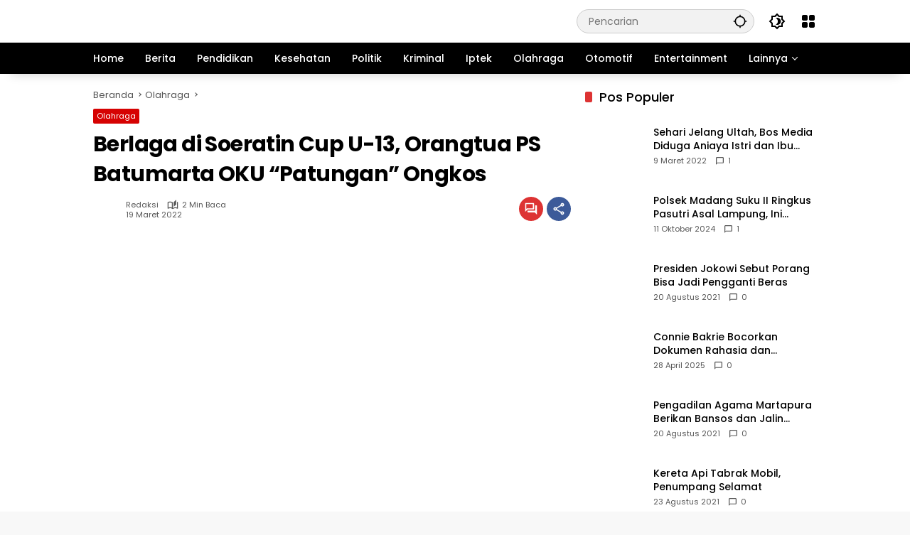

--- FILE ---
content_type: text/html; charset=UTF-8
request_url: https://proletarmedia.com/berlaga-di-soeratin-cup-u-13-orangtua-ps-batumarta-oku-patungan-ongkos/
body_size: 36448
content:
<!doctype html><html lang="id" itemscope itemtype="https://schema.org/BlogPosting"><head><script data-no-optimize="1">var litespeed_docref=sessionStorage.getItem("litespeed_docref");litespeed_docref&&(Object.defineProperty(document,"referrer",{get:function(){return litespeed_docref}}),sessionStorage.removeItem("litespeed_docref"));</script> <meta charset="UTF-8"><meta name="viewport" content="width=device-width, initial-scale=1"><link rel="profile" href="https://gmpg.org/xfn/11"><meta name='robots' content='index, follow, max-image-preview:large, max-snippet:-1, max-video-preview:-1' /><title>Berlaga di Soeratin Cup U-13, Orangtua PS Batumarta OKU &quot;Patungan&quot; Ongkos</title><link rel="canonical" href="https://proletarmedia.com/berlaga-di-soeratin-cup-u-13-orangtua-ps-batumarta-oku-patungan-ongkos/" /><meta property="og:locale" content="id_ID" /><meta property="og:type" content="article" /><meta property="og:title" content="Berlaga di Soeratin Cup U-13, Orangtua PS Batumarta OKU &quot;Patungan&quot; Ongkos" /><meta property="og:description" content="OKU Timur &#8211; Para orang tua Tim JUARA..." /><meta property="og:url" content="https://proletarmedia.com/berlaga-di-soeratin-cup-u-13-orangtua-ps-batumarta-oku-patungan-ongkos/" /><meta property="og:site_name" content="Proletarmedia" /><meta property="article:publisher" content="https://www.facebook.com/100084237219766/" /><meta property="article:published_time" content="2022-03-19T05:16:46+00:00" /><meta property="article:modified_time" content="2022-03-19T05:53:05+00:00" /><meta property="og:image" content="https://proletarmedia.com/wp-content/uploads/2022/03/IMG20220319103945-scaled.jpg" /><meta property="og:image:width" content="640" /><meta property="og:image:height" content="480" /><meta property="og:image:type" content="image/jpeg" /><meta name="author" content="Redaksi" /><meta name="twitter:card" content="summary_large_image" /><meta name="twitter:creator" content="@proletarmedia" /><meta name="twitter:site" content="@proletarmedia" /><meta name="twitter:label1" content="Ditulis oleh" /><meta name="twitter:data1" content="Redaksi" /><meta name="twitter:label2" content="Estimasi waktu membaca" /><meta name="twitter:data2" content="1 menit" /> <script type="application/ld+json" class="yoast-schema-graph">{"@context":"https://schema.org","@graph":[{"@type":"NewsArticle","@id":"https://proletarmedia.com/berlaga-di-soeratin-cup-u-13-orangtua-ps-batumarta-oku-patungan-ongkos/#article","isPartOf":{"@id":"https://proletarmedia.com/berlaga-di-soeratin-cup-u-13-orangtua-ps-batumarta-oku-patungan-ongkos/"},"author":{"name":"Redaksi","@id":"https://proletarmedia.com/#/schema/person/340e723c6b7b3b37021153841c547a0c"},"headline":"Berlaga di Soeratin Cup U-13, Orangtua PS Batumarta OKU &#8220;Patungan&#8221; Ongkos","datePublished":"2022-03-19T05:16:46+00:00","dateModified":"2022-03-19T05:53:05+00:00","mainEntityOfPage":{"@id":"https://proletarmedia.com/berlaga-di-soeratin-cup-u-13-orangtua-ps-batumarta-oku-patungan-ongkos/"},"wordCount":243,"commentCount":0,"publisher":{"@id":"https://proletarmedia.com/#organization"},"image":{"@id":"https://proletarmedia.com/berlaga-di-soeratin-cup-u-13-orangtua-ps-batumarta-oku-patungan-ongkos/#primaryimage"},"thumbnailUrl":"https://proletarmedia.com/wp-content/uploads/2022/03/IMG20220319103945-scaled.jpg","keywords":["Ps Batumarta","Soeratin Cup","U13"],"articleSection":["Olahraga"],"inLanguage":"id","potentialAction":[{"@type":"CommentAction","name":"Comment","target":["https://proletarmedia.com/berlaga-di-soeratin-cup-u-13-orangtua-ps-batumarta-oku-patungan-ongkos/#respond"]}],"copyrightYear":"2022","copyrightHolder":{"@id":"https://proletarmedia.com/#organization"}},{"@type":"WebPage","@id":"https://proletarmedia.com/berlaga-di-soeratin-cup-u-13-orangtua-ps-batumarta-oku-patungan-ongkos/","url":"https://proletarmedia.com/berlaga-di-soeratin-cup-u-13-orangtua-ps-batumarta-oku-patungan-ongkos/","name":"Berlaga di Soeratin Cup U-13, Orangtua PS Batumarta OKU \"Patungan\" Ongkos","isPartOf":{"@id":"https://proletarmedia.com/#website"},"primaryImageOfPage":{"@id":"https://proletarmedia.com/berlaga-di-soeratin-cup-u-13-orangtua-ps-batumarta-oku-patungan-ongkos/#primaryimage"},"image":{"@id":"https://proletarmedia.com/berlaga-di-soeratin-cup-u-13-orangtua-ps-batumarta-oku-patungan-ongkos/#primaryimage"},"thumbnailUrl":"https://proletarmedia.com/wp-content/uploads/2022/03/IMG20220319103945-scaled.jpg","datePublished":"2022-03-19T05:16:46+00:00","dateModified":"2022-03-19T05:53:05+00:00","breadcrumb":{"@id":"https://proletarmedia.com/berlaga-di-soeratin-cup-u-13-orangtua-ps-batumarta-oku-patungan-ongkos/#breadcrumb"},"inLanguage":"id","potentialAction":[{"@type":"ReadAction","target":["https://proletarmedia.com/berlaga-di-soeratin-cup-u-13-orangtua-ps-batumarta-oku-patungan-ongkos/"]}]},{"@type":"ImageObject","inLanguage":"id","@id":"https://proletarmedia.com/berlaga-di-soeratin-cup-u-13-orangtua-ps-batumarta-oku-patungan-ongkos/#primaryimage","url":"https://proletarmedia.com/wp-content/uploads/2022/03/IMG20220319103945-scaled.jpg","contentUrl":"https://proletarmedia.com/wp-content/uploads/2022/03/IMG20220319103945-scaled.jpg","width":640,"height":480},{"@type":"BreadcrumbList","@id":"https://proletarmedia.com/berlaga-di-soeratin-cup-u-13-orangtua-ps-batumarta-oku-patungan-ongkos/#breadcrumb","itemListElement":[{"@type":"ListItem","position":1,"name":"Home","item":"https://proletarmedia.com/"},{"@type":"ListItem","position":2,"name":"Berlaga di Soeratin Cup U-13, Orangtua PS Batumarta OKU &#8220;Patungan&#8221; Ongkos"}]},{"@type":"WebSite","@id":"https://proletarmedia.com/#website","url":"https://proletarmedia.com/","name":"Proletarmedia","description":"Freedom","publisher":{"@id":"https://proletarmedia.com/#organization"},"potentialAction":[{"@type":"SearchAction","target":{"@type":"EntryPoint","urlTemplate":"https://proletarmedia.com/?s={search_term_string}"},"query-input":{"@type":"PropertyValueSpecification","valueRequired":true,"valueName":"search_term_string"}}],"inLanguage":"id"},{"@type":"Organization","@id":"https://proletarmedia.com/#organization","name":"Proletarmedia.com","url":"https://proletarmedia.com/","logo":{"@type":"ImageObject","inLanguage":"id","@id":"https://proletarmedia.com/#/schema/logo/image/","url":"https://proletarmedia.com/wp-content/uploads/2023/05/logo-baru-STN.png","contentUrl":"https://proletarmedia.com/wp-content/uploads/2023/05/logo-baru-STN.png","width":350,"height":45,"caption":"Proletarmedia.com"},"image":{"@id":"https://proletarmedia.com/#/schema/logo/image/"},"sameAs":["https://www.facebook.com/100084237219766/","https://x.com/proletarmedia"]},{"@type":"Person","@id":"https://proletarmedia.com/#/schema/person/340e723c6b7b3b37021153841c547a0c","name":"Redaksi","image":{"@type":"ImageObject","inLanguage":"id","@id":"https://proletarmedia.com/#/schema/person/image/","url":"https://proletarmedia.com/wp-content/litespeed/avatar/1974ab4ed4f8d630a9e1965d254f91f5.jpg?ver=1768371628","contentUrl":"https://proletarmedia.com/wp-content/litespeed/avatar/1974ab4ed4f8d630a9e1965d254f91f5.jpg?ver=1768371628","caption":"Redaksi"},"url":"https://proletarmedia.com/author/redaksi/"}]}</script> <link rel='dns-prefetch' href='//connect.facebook.net' /><link rel='dns-prefetch' href='//www.googletagmanager.com' /><link rel='dns-prefetch' href='//pagead2.googlesyndication.com' /><link rel='dns-prefetch' href='//fundingchoicesmessages.google.com' /><link rel="alternate" title="oEmbed (JSON)" type="application/json+oembed" href="https://proletarmedia.com/wp-json/oembed/1.0/embed?url=https%3A%2F%2Fproletarmedia.com%2Fberlaga-di-soeratin-cup-u-13-orangtua-ps-batumarta-oku-patungan-ongkos%2F" /><link rel="alternate" title="oEmbed (XML)" type="text/xml+oembed" href="https://proletarmedia.com/wp-json/oembed/1.0/embed?url=https%3A%2F%2Fproletarmedia.com%2Fberlaga-di-soeratin-cup-u-13-orangtua-ps-batumarta-oku-patungan-ongkos%2F&#038;format=xml" /><style id='wp-img-auto-sizes-contain-inline-css'>img:is([sizes=auto i],[sizes^="auto," i]){contain-intrinsic-size:3000px 1500px}
/*# sourceURL=wp-img-auto-sizes-contain-inline-css */</style><style id="litespeed-ccss">ul{box-sizing:border-box}:root{--wp--preset--font-size--normal:16px;--wp--preset--font-size--huge:42px}body{--wp--preset--color--black:#000;--wp--preset--color--cyan-bluish-gray:#abb8c3;--wp--preset--color--white:#fff;--wp--preset--color--pale-pink:#f78da7;--wp--preset--color--vivid-red:#cf2e2e;--wp--preset--color--luminous-vivid-orange:#ff6900;--wp--preset--color--luminous-vivid-amber:#fcb900;--wp--preset--color--light-green-cyan:#7bdcb5;--wp--preset--color--vivid-green-cyan:#00d084;--wp--preset--color--pale-cyan-blue:#8ed1fc;--wp--preset--color--vivid-cyan-blue:#0693e3;--wp--preset--color--vivid-purple:#9b51e0;--wp--preset--gradient--vivid-cyan-blue-to-vivid-purple:linear-gradient(135deg,rgba(6,147,227,1) 0%,#9b51e0 100%);--wp--preset--gradient--light-green-cyan-to-vivid-green-cyan:linear-gradient(135deg,#7adcb4 0%,#00d082 100%);--wp--preset--gradient--luminous-vivid-amber-to-luminous-vivid-orange:linear-gradient(135deg,rgba(252,185,0,1) 0%,rgba(255,105,0,1) 100%);--wp--preset--gradient--luminous-vivid-orange-to-vivid-red:linear-gradient(135deg,rgba(255,105,0,1) 0%,#cf2e2e 100%);--wp--preset--gradient--very-light-gray-to-cyan-bluish-gray:linear-gradient(135deg,#eee 0%,#a9b8c3 100%);--wp--preset--gradient--cool-to-warm-spectrum:linear-gradient(135deg,#4aeadc 0%,#9778d1 20%,#cf2aba 40%,#ee2c82 60%,#fb6962 80%,#fef84c 100%);--wp--preset--gradient--blush-light-purple:linear-gradient(135deg,#ffceec 0%,#9896f0 100%);--wp--preset--gradient--blush-bordeaux:linear-gradient(135deg,#fecda5 0%,#fe2d2d 50%,#6b003e 100%);--wp--preset--gradient--luminous-dusk:linear-gradient(135deg,#ffcb70 0%,#c751c0 50%,#4158d0 100%);--wp--preset--gradient--pale-ocean:linear-gradient(135deg,#fff5cb 0%,#b6e3d4 50%,#33a7b5 100%);--wp--preset--gradient--electric-grass:linear-gradient(135deg,#caf880 0%,#71ce7e 100%);--wp--preset--gradient--midnight:linear-gradient(135deg,#020381 0%,#2874fc 100%);--wp--preset--duotone--dark-grayscale:url('#wp-duotone-dark-grayscale');--wp--preset--duotone--grayscale:url('#wp-duotone-grayscale');--wp--preset--duotone--purple-yellow:url('#wp-duotone-purple-yellow');--wp--preset--duotone--blue-red:url('#wp-duotone-blue-red');--wp--preset--duotone--midnight:url('#wp-duotone-midnight');--wp--preset--duotone--magenta-yellow:url('#wp-duotone-magenta-yellow');--wp--preset--duotone--purple-green:url('#wp-duotone-purple-green');--wp--preset--duotone--blue-orange:url('#wp-duotone-blue-orange');--wp--preset--font-size--small:13px;--wp--preset--font-size--medium:20px;--wp--preset--font-size--large:36px;--wp--preset--font-size--x-large:42px}.fa{display:inline-block;font:normal normal normal 14px/1 FontAwesome;font-size:inherit;text-rendering:auto;-webkit-font-smoothing:antialiased;-moz-osx-font-smoothing:grayscale}.fa-search:before{content:"\f002"}.fa-clock-o:before{content:"\f017"}.fa-twitter:before{content:"\f099"}.fa-facebook:before{content:"\f09a"}.fa-bars:before{content:"\f0c9"}.fa-angle-right:before{content:"\f105"}.fa-angle-up:before{content:"\f106"}.fa-youtube-play:before{content:"\f16a"}.fa-facebook-official:before{content:"\f230"}[class^=jegicon-]:before{font-family:jegicon!important;font-style:normal!important;font-weight:400!important;font-variant:normal!important;text-transform:none!important;speak:none;line-height:1;-webkit-font-smoothing:antialiased;-moz-osx-font-smoothing:grayscale}.jegicon-cross:before{content:""}button::-moz-focus-inner{padding:0;border:0}a,article,body,div,form,h1,h2,h3,html,i,img,li,p,span,ul{margin:0;padding:0;border:0;font-size:100%;font:inherit;vertical-align:baseline}article{display:block}body{line-height:1}ul{list-style:none}body{color:#53585c;background:#fff;font-family:"Helvetica Neue",Helvetica,Roboto,Arial,sans-serif;font-size:14px;line-height:1.6em;-webkit-font-smoothing:antialiased;-moz-osx-font-smoothing:grayscale;overflow-anchor:none}body,html{height:100%;margin:0}::-webkit-selection{background:#fde69a;color:#212121;text-shadow:none}a{color:#f70d28;text-decoration:none}img{vertical-align:middle}img{max-width:100%;-ms-interpolation-mode:bicubic;height:auto}button,input{font:inherit}[class*=jeg_] .fa{font-family:FontAwesome}.container:after,.jeg_block_heading:after,.jeg_postblock:after,.row:after{content:"";display:table;clear:both}h1,h2,h3{color:#212121;text-rendering:optimizeLegibility}h1{font-size:2.25em;margin:.67em 0 .5em;line-height:1.25;letter-spacing:-.02em}h2{font-size:1.953em;margin:.83em 0 .5em;line-height:1.35}h3{font-size:1.563em;margin:1em 0 .5em;line-height:1.4}i{font-style:italic}p{margin:0 0 1.75em;text-rendering:optimizeLegibility}@media (max-width:767px){.container{width:98%;width:calc(100% - 10px)}}@media (max-width:479px){.container{width:100%}}@media (min-width:768px){.container{max-width:750px}}@media (min-width:992px){.container{max-width:970px}}@media (min-width:1200px){.container{max-width:1170px}}.container{padding-right:15px;padding-left:15px;margin-right:auto;margin-left:auto}.row{margin-right:-15px;margin-left:-15px}.col-md-4,.col-md-8{position:relative;min-height:1px;padding-right:15px;padding-left:15px}@media (min-width:992px){.col-md-4,.col-md-8{float:left}.col-md-8{width:66.66666667%}.col-md-4{width:33.33333333%}}*{-webkit-box-sizing:border-box;-moz-box-sizing:border-box;box-sizing:border-box}:after,:before{-webkit-box-sizing:border-box;-moz-box-sizing:border-box;box-sizing:border-box}.jeg_viewport{position:relative}.jeg_container{width:auto;margin:0 auto;padding:0}.jeg_content{background:#fff}.jeg_content{padding:30px 0 40px}.jeg_sidebar{padding-left:30px}.theiaStickySidebar{-webkit-backface-visibility:hidden}.post-ajax-overlay{position:absolute;top:0;left:0;right:0;bottom:0;background:#f5f5f5;display:none;z-index:5}.post-ajax-overlay .jnews_preloader_circle_outer{position:fixed;width:100%;top:50%;left:0;margin-left:170px}.post-ajax-overlay .jeg_preloader.dot{position:fixed;top:50%;margin-top:40px;margin-left:170px;left:50%}.post-ajax-overlay .jeg_preloader.square{position:fixed;top:50%;margin-top:0;left:50%;margin-left:170px}input:not([type=submit]){display:inline-block;background:#fff;border:1px solid #e0e0e0;border-radius:0;padding:7px 14px;height:40px;outline:0;font-size:14px;font-weight:300;margin:0;width:100%;max-width:100%;box-shadow:none}.btn{border:none;border-radius:0;background:#f70d28;color:#fff;padding:0 20px;line-height:40px;height:40px;display:inline-block;text-transform:uppercase;font-size:13px;font-weight:700;letter-spacing:1px;outline:0;-webkit-appearance:none}.jeg_header{position:relative}.jeg_header .container{height:100%}.jeg_nav_row{position:relative;-js-display:flex;display:-webkit-flex;display:-ms-flexbox;display:flex;-webkit-flex-flow:row nowrap;-ms-flex-flow:row nowrap;flex-flow:row nowrap;-webkit-align-items:center;-ms-flex-align:center;align-items:center;-webkit-justify-content:space-between;-ms-flex-pack:justify;justify-content:space-between;height:100%}.jeg_nav_grow{-webkit-box-flex:1;-ms-flex:1;flex:1}.jeg_nav_normal{-webkit-box-flex:0 0 auto;-ms-flex:0 0 auto;flex:0 0 auto}.item_wrap{width:100%;display:inline-block;display:-webkit-flex;display:-ms-flexbox;display:flex;-webkit-flex-flow:row wrap;-ms-flex-flow:row wrap;flex-flow:row wrap;-webkit-align-items:center;-ms-flex-align:center;align-items:center}.jeg_nav_left{margin-right:auto}.jeg_nav_right{margin-left:auto}.jeg_nav_center{margin:0 auto}.jeg_nav_alignleft{justify-content:flex-start}.jeg_nav_alignright{justify-content:flex-end}.jeg_nav_aligncenter{justify-content:center}.jeg_topbar{font-size:12px;color:#757575;position:relative;z-index:11;background:#f5f5f5;border-bottom:1px solid #e0e0e0;-webkit-font-smoothing:auto;-moz-osx-font-smoothing:auto}.jeg_topbar .jeg_nav_item{padding:0 12px;border-right:1px solid #e0e0e0}.jeg_topbar .jeg_nav_item:last-child{border-right-width:0}.jeg_topbar .jeg_nav_row{height:34px;line-height:34px}.jeg_midbar{background-color:#fff;height:140px;position:relative;z-index:10;border-bottom:0 solid #e8e8e8}.jeg_midbar .jeg_nav_item{padding:0 14px}.jeg_navbar{background:#fff;position:relative;border-top:0 solid #e8e8e8;border-bottom:1px solid #e8e8e8;line-height:50px;z-index:9;-webkit-box-sizing:content-box;box-sizing:content-box}.jeg_navbar:first-child{z-index:10}.jeg_navbar .jeg_nav_item{padding:0 14px}.jeg_nav_item:first-child{padding-left:0}.jeg_nav_item:last-child{padding-right:0}.jeg_navbar_shadow{border-bottom:0!important}.jeg_navbar_shadow:after{content:'';width:100%;height:7px;position:absolute;top:100%;left:0;background:-moz-linear-gradient(top,rgba(0,0,0,.15) 0,rgba(0,0,0,0) 100%);background:-webkit-linear-gradient(top,rgba(0,0,0,.15) 0,rgba(0,0,0,0) 100%);background:linear-gradient(to bottom,rgba(0,0,0,.15) 0,rgba(0,0,0,0) 100%)}.jeg_featured{margin-bottom:30px}.jeg_logo{position:relative}.site-title{margin:0;padding:0;line-height:1;font-size:60px;letter-spacing:-.02em}.jeg_mobile_logo .site-title{font-size:34px}.site-title a{display:block;color:#212121}.jeg_logo img{height:auto;image-rendering:optimizeQuality;display:block}.jeg_nav_left .jeg_logo{margin-right:7px}.jeg_nav_left .jeg_logo:last-child{margin-right:28px}.btn .fa{margin-right:2px;font-size:14px}.jeg_navbar .btn{height:36px;line-height:36px;font-size:12px;font-weight:500;padding:0 16px}.jeg_midbar .jeg_nav_html{line-height:1.4em}.jeg_nav_icon{display:-webkit-box;display:-ms-flexbox;display:flex;-webkit-box-align:center;-ms-flex-align:center;align-items:center}.jeg_nav_icon .jeg_mobile_toggle{color:#212121;display:block;position:relative;width:18px;height:14px}.jeg_nav_icon .jeg_mobile_toggle span{position:absolute;width:100%;height:2px;left:0;border-top:2px solid}.jeg_nav_icon .jeg_mobile_toggle span:nth-child(1){top:0}.jeg_nav_icon .jeg_mobile_toggle span:nth-child(2){top:50%;margin-top:-1px}.jeg_nav_icon .jeg_mobile_toggle span:nth-child(3){bottom:0}.jeg_search_wrapper{position:relative}.jeg_search_wrapper .jeg_search_form{display:block;position:relative;line-height:normal;min-width:60%}.jeg_search_toggle{color:#212121;display:block;text-align:center}.jeg_midbar .jeg_search_toggle{font-size:18px;min-width:16px;line-height:50px}.jeg_navbar .jeg_search_toggle{font-size:16px;min-width:15px}.jeg_search_wrapper .jeg_search_input{width:100%;vertical-align:middle;height:40px;padding:.5em 30px .5em 14px}.jeg_search_wrapper .jeg_search_button{color:#212121;background:0 0;border:0;font-size:14px;outline:0;position:absolute;height:auto;min-height:unset;line-height:normal;top:0;bottom:0;right:0;padding:0 10px}.jeg_navbar .jeg_search_wrapper .jeg_search_input{height:36px}.jeg_search_no_expand .jeg_search_toggle{display:none}.jeg_search_no_expand.square .jeg_search_input{border-radius:0}.jeg_midbar .jeg_search_no_expand .jeg_search_input{font-size:15px;padding:.5em 35px .5em 15px}.jeg_midbar .jeg_search_wrapper .jeg_search_button{padding-right:15px}.jeg_search_popup_expand .jeg_search_form{display:block;opacity:0;visibility:hidden;position:absolute;top:100%;right:-4px;text-align:center;width:325px;background:#fff;border:1px solid #eee;padding:0;height:0;z-index:12;-webkit-box-shadow:0 1px 4px rgba(0,0,0,.09);box-shadow:0 1px 4px rgba(0,0,0,.09)}.jeg_search_popup_expand .jeg_search_form:before{border-color:transparent transparent #fff;border-style:solid;border-width:0 8px 8px;content:"";right:16px;position:absolute;top:-8px;z-index:98}.jeg_search_popup_expand .jeg_search_form:after{border-color:transparent transparent #eaeaea;border-style:solid;border-width:0 9px 9px;content:"";right:15px;position:absolute;top:-9px;z-index:97}.jeg_search_popup_expand .jeg_search_input{width:100%;-webkit-box-shadow:inset 0 0 15px 0 rgba(0,0,0,.08);box-shadow:inset 0 0 15px 0 rgba(0,0,0,.08)}.jeg_search_popup_expand .jeg_search_button{color:#888;position:absolute;top:0;bottom:0;right:20px}.jeg_navbar:not(.jeg_navbar_boxed):not(.jeg_navbar_menuborder) .jeg_search_popup_expand:last-child .jeg_search_form,.jeg_navbar:not(.jeg_navbar_boxed):not(.jeg_navbar_menuborder) .jeg_search_popup_expand:last-child .jeg_search_result{right:-17px}.jeg_search_hide{display:none}.jeg_search_result{opacity:0;visibility:hidden;position:absolute;top:100%;right:-4px;width:325px;background:#fff;border:1px solid #eee;padding:0;height:0;line-height:1;z-index:9;-webkit-box-shadow:0 1px 4px rgba(0,0,0,.09);box-shadow:0 1px 4px rgba(0,0,0,.09)}.jeg_header .jeg_search_result{z-index:10}.jeg_search_no_expand .jeg_search_result{margin-top:0;opacity:1;visibility:visible;height:auto;min-width:100%;right:0}.jeg_search_result.with_result .search-all-button{overflow:hidden}.jeg_search_result .search-link{display:none;text-align:center;font-size:12px;padding:12px 15px;border-top:1px solid #eee}.jeg_search_result .search-link .fa{margin-right:5px}.jeg_search_result.with_result .search-all-button{display:block}.jeg_menu>li{position:relative;float:left;text-align:left;padding-right:1.2em}.jeg_menu>li:last-child{padding-right:0}.jeg_topbar .jeg_menu>li>a{color:inherit}.jeg_menu a{display:block;position:relative}.jeg_main_menu>li{margin:0;padding:0;list-style:none;float:left}.jeg_main_menu>li>a{color:#212121;display:block;position:relative;padding:0 16px;margin:0;font-size:1em;font-weight:700;line-height:50px;text-transform:uppercase;white-space:nowrap}.jeg_menu_style_1>li{padding-right:22px;line-height:50px}.jeg_menu_style_1>li:last-child{padding-right:0}.jeg_menu_style_1>li>a{display:inline-block;padding:6px 0;margin:0;line-height:normal}.jeg_menu_style_1>li>a:before{content:'';position:absolute;bottom:0;width:0;height:2px;background:#f70d28;opacity:0}.jeg_navbar_mobile_wrapper,.jeg_navbar_mobile_wrapper .sticky_blankspace{display:none}.jeg_stickybar{position:fixed;width:100%;top:0;left:auto;width:100%;z-index:9997;margin:0 auto;opacity:0;visibility:hidden}.jeg_stickybar[data-mode=fixed]{-webkit-transform:translate3d(0,-130%,0);transform:translate3d(0,-130%,0)}.jeg_topbar .jeg_menu>li{padding-right:12px}.jeg_topbar .jeg_menu>li:last-child{padding-right:0}.jeg_topbar{border-top-style:solid}.module-preloader,.newsfeed_preloader{position:absolute;top:0;bottom:0;left:0;right:0;margin:auto;width:16px;height:16px}.jeg_preloader span{height:16px;width:16px;background-color:#999;-webkit-animation:jeg_preloader_bounce 1.4s infinite ease-in-out both;animation:jeg_preloader_bounce 1.4s infinite ease-in-out both;position:absolute;top:0;border-radius:100%}.jeg_preloader span:first-of-type{left:-22px;-webkit-animation-delay:-.32s;animation-delay:-.32s}.jeg_preloader span:nth-of-type(2){-webkit-animation-delay:-.16s;animation-delay:-.16s}.jeg_preloader span:last-of-type{left:22px}@-webkit-keyframes jeg_preloader_bounce{0%,100%,80%{-webkit-transform:scale(0);opacity:0}40%{-webkit-transform:scale(1);opacity:1}}@keyframes jeg_preloader_bounce{0%,100%,80%{-webkit-transform:scale(0);transform:scale(0);opacity:0}40%{-webkit-transform:scale(1);transform:scale(1);opacity:1}}.jeg_navbar_mobile{display:none;position:relative;background:#fff;box-shadow:0 2px 6px rgba(0,0,0,.1);top:0;transform:translate3d(0,0,0)}.jeg_navbar_mobile .container{width:100%;height:100%}.jeg_mobile_bottombar{border-style:solid}.jeg_mobile_bottombar{height:60px;line-height:60px}.jeg_mobile_bottombar .jeg_nav_item{padding:0 10px}.jeg_navbar_mobile .jeg_nav_left .jeg_nav_item:first-child{padding-left:0}.jeg_navbar_mobile .jeg_nav_right .jeg_nav_item:last-child{padding-right:0}.jeg_navbar_mobile .jeg_search_toggle,.jeg_navbar_mobile .toggle_btn{color:#212121;font-size:22px;display:block}.jeg_mobile_logo a{display:block}.jeg_mobile_logo img{width:auto;max-height:40px;display:block}.jeg_aside_copyright{font-size:11px;color:#757575;letter-spacing:.5px}.jeg_aside_copyright p{margin-bottom:1.2em}.jeg_aside_copyright p:last-child{margin-bottom:0}.jeg_navbar_mobile .jeg_search_wrapper{position:static}.jeg_navbar_mobile .jeg_search_popup_expand{float:none}.jeg_navbar_mobile .jeg_search_popup_expand .jeg_search_form:after,.jeg_navbar_mobile .jeg_search_popup_expand .jeg_search_form:before{display:none!important}.jeg_navbar_mobile .jeg_search_popup_expand .jeg_search_form{width:auto;border-left:0;border-right:0;left:-15px!important;right:-15px!important;padding:20px;-webkit-transform:none;transform:none}.jeg_navbar_mobile .jeg_search_popup_expand .jeg_search_result{margin-top:84px;width:auto;left:-15px!important;right:-15px!important;border:0}.jeg_navbar_mobile .jeg_search_form .jeg_search_button{font-size:18px}.jeg_navbar_mobile .jeg_search_wrapper .jeg_search_input{font-size:18px;padding:.5em 40px .5em 15px;height:42px}.jeg_mobile_wrapper .jeg_search_no_expand .jeg_search_input{box-shadow:inset 0 2px 2px rgba(0,0,0,.05)}.jeg_mobile_wrapper .jeg_search_result{width:100%;border-left:0;border-right:0;right:0}.jeg_bg_overlay{content:'';display:block;position:fixed;width:100%;top:0;bottom:0;background:#000;background:-webkit-linear-gradient(to bottom,#000,#434343);background:linear-gradient(to bottom,#000,#434343);opacity:0;z-index:9998;visibility:hidden}.jeg_mobile_wrapper{opacity:0;display:block;position:fixed;top:0;left:0;background:#fff;width:320px;height:100%;overflow-x:hidden;overflow-y:auto;z-index:9999;-webkit-transform:translate3d(-100%,0,0);transform:translate3d(-100%,0,0)}.jeg_menu_close{position:fixed;top:15px;right:15px;padding:0;font-size:16px;color:#fff;opacity:0;visibility:hidden;-webkit-transform:rotate(-90deg);transform:rotate(-90deg);z-index:9999}@media only screen and (min-width:1023px){.jeg_menu_close{font-size:20px;padding:20px}}.jeg_mobile_wrapper .nav_wrap{min-height:100%;display:flex;flex-direction:column;position:relative}.jeg_mobile_wrapper .nav_wrap:before{content:"";position:absolute;top:0;left:0;right:0;bottom:0;min-height:100%;z-index:-1}.jeg_mobile_wrapper .item_main{flex:1}.jeg_mobile_wrapper .item_bottom{-webkit-box-pack:end;-ms-flex-pack:end;justify-content:flex-end}.jeg_aside_item{display:block;padding:20px;border-bottom:1px solid #eee}.item_bottom .jeg_aside_item{padding:10px 20px;border-bottom:0}.item_bottom .jeg_aside_item:first-child{padding-top:20px}.item_bottom .jeg_aside_item:last-child{padding-bottom:20px}.jeg_aside_item:last-child{border-bottom:0}.jeg_aside_item:after{content:"";display:table;clear:both}.jeg_navbar_mobile_wrapper{position:relative;z-index:9}.jeg_navbar_mobile_menu{border:solid 0}.jeg_navbar_mobile_menu li{display:inline-block;line-height:50px}.jeg_navbar_mobile_menu li a{font-weight:700;text-transform:uppercase;color:#212121;margin:0 15px}.jeg_navbar_mobile_menu .container{overflow:scroll;white-space:nowrap;padding:0}.jeg_mobile_menu li a{color:#212121;margin-bottom:15px;display:block;font-size:18px;line-height:1.444em;font-weight:700;position:relative}.jeg_mobile_wrapper .socials_widget{width:100%;display:-webkit-box;display:-ms-flexbox;display:flex}.jeg_mobile_wrapper .socials_widget a{margin-bottom:0!important;display:block}.module-overlay{width:100%;height:100%;position:absolute;top:0;left:0;background:rgba(255,255,255,.9);display:none;z-index:5}.module-preloader{position:absolute;top:0;bottom:0;left:0;right:0;margin:auto;width:16px;height:16px}.jeg_block_heading{position:relative;margin-bottom:30px}.jeg_block_title{color:#212121;font-size:16px;font-weight:700;margin:0;line-height:normal;float:left}.jeg_block_title span{display:inline-block;height:36px;line-height:36px;padding:0 15px;white-space:nowrap}.jeg_block_heading_8{margin-bottom:15px}.jeg_block_heading_8 .jeg_block_title{font-size:18px}.jeg_block_heading_8 .jeg_block_title span{padding:0}.jeg_block_heading_8 .jeg_block_title span{height:30px!important;line-height:30px!important}.jeg_pl_sm{margin-bottom:25px;overflow:hidden}.jeg_pl_sm .jeg_post_title{font-size:15px;font-weight:700;line-height:1.4em;margin:0 0 5px;letter-spacing:normal}.jeg_pl_sm .jeg_thumb{width:120px;float:left}.jeg_pl_sm .jeg_postblock_content{margin-left:120px;padding-left:15px}.jeg_postblock{margin-bottom:20px;position:relative}.jeg_post_title{letter-spacing:-.02em}.jeg_post_title a{color:#212121}.jeg_post_meta{font-size:11px;text-transform:uppercase;color:#a0a0a0}.jeg_post_meta a{color:inherit;font-weight:700}.jeg_meta_date a{font-weight:400}.jeg_meta_author a{color:#f70d28}.jeg_post_meta .fa{color:#2e9fff}.jeg_post_meta>div{display:inline-block}.jeg_post_meta>div:not(:last-of-type){margin-right:1em}.jeg_thumb{position:relative;overflow:hidden;z-index:0}.thumbnail-container{display:block;position:relative;height:0;overflow:hidden;z-index:0;background:#f7f7f7;background-position:50%;background-size:cover}.thumbnail-container>img{position:absolute;top:0;bottom:0;left:0;width:100%;min-height:100%;color:#a0a0a0;z-index:-1}.size-715{padding-bottom:71.5%}.thumbnail-container.animate-lazy>img{opacity:0}.thumbnail-container:after{content:"";opacity:1;background:#f7f7f7 url(/wp-content/themes/jnews/assets/img/preloader.gif);background-position:center;background-size:cover;position:absolute;height:100%;top:0;left:0;right:0;bottom:0;z-index:-2}.navigation_overlay{position:relative;height:48px;display:none}.jeg_ad{text-align:center}.jeg_ad .adlink{display:inline-block}.ads-text{font-size:9px;line-height:1.5;letter-spacing:4px;padding:10px 0 5px;font-family:Arial,"Times New Roman","Bitstream Charter",Times,serif;color:#a0a0a0}.jnews_header_top_ads{position:relative;background:#f5f5f5;z-index:9999}.jnews_article_top_ads>.ads-wrapper>*{padding-bottom:30px}.jeg_ad .ads-parallax-wrapper .ads-parallax-inner .ads-parallax{position:fixed;top:50%;-webkit-transform:translateZ(0);-moz-transform:translateZ(0);-ms-transform:translateZ(0);-o-transform:translateZ(0);transform:translateZ(0)}.jeg_ad .ads-parallax-wrapper .ads-parallax-inner .ads-parallax .ads_image,.jeg_ad .ads-parallax-wrapper .ads-parallax-inner .ads-parallax>*{height:100%}.jeg_ad .ads-parallax-wrapper .ads-parallax-inner .ads-parallax img{max-height:100vh;width:auto;height:auto}.jeg_ad .ads_image,.jeg_ad .ads_image_phone,.jeg_ad .ads_image_tablet{display:none}@media (min-width:1025px){.jeg_ad .ads_image{display:block}}@media (max-width:1024px) and (min-width:769px){.jeg_ad .ads_image_tablet{display:block}}@media (max-width:768px){.jeg_ad .ads_image_phone{display:block}}.widget{margin-bottom:40px}.socials_widget a{display:inline-block;margin:0 10px 10px 0;text-decoration:none!important}.socials_widget a .fa{font-size:1em;display:inline-block;width:38px;line-height:36px;white-space:nowrap;color:#fff;text-align:center}.socials_widget .fa{font-size:16px}.socials_widget.nobg a{margin:0 20px 15px 0}.socials_widget a:last-child{margin-right:0}.socials_widget.nobg a .fa{font-size:18px;width:auto;height:auto;line-height:inherit;background:0 0!important}.socials_widget.nobg a{margin:0 20px 15px 0}.socials_widget a:last-child{margin-right:0}.socials_widget .jeg_facebook .fa{background:#45629f}.socials_widget .jeg_twitter .fa{background:#5eb2ef}.socials_widget .jeg_youtube .fa{background:#c61d23}.socials_widget.nobg .jeg_facebook .fa{color:#45629f}.socials_widget.nobg .jeg_twitter .fa{color:#5eb2ef}.socials_widget.nobg .jeg_youtube .fa{color:#c61d23}.jeg_breadcrumbs{margin-bottom:20px}.jeg_singlepage .jeg_breadcrumbs{margin:-10px auto 20px}#breadcrumbs{font-size:12px;margin:0;color:#a0a0a0}#breadcrumbs a{color:#53585c}#breadcrumbs .fa{padding:0 3px}#breadcrumbs .breadcrumb_last_link a{color:#a0a0a0}.jeg_share_button{margin-bottom:30px}.jeg_share_button .fa{font-size:18px;color:#fff;line-height:inherit}.jeg_share_button .jeg_btn-facebook{background:#45629f}.jeg_share_button .jeg_btn-twitter{background:#5eb2ef}.jscroll-to-top{position:fixed;right:30px;bottom:30px;-webkit-backface-visibility:hidden;visibility:hidden;opacity:0;-webkit-transform:translate3d(0,30px,0);-ms-transform:translate3d(0,30px,0);transform:translate3d(0,30px,0);z-index:11}.jscroll-to-top>a{color:#a0a0a0;font-size:30px;display:block;width:46px;border-radius:5px;height:46px;line-height:44px;background:rgba(180,180,180,.15);border:1px solid rgba(0,0,0,.11);-webkit-box-shadow:inset 0 0 0 1px rgba(255,255,255,.1),0 2px 6px rgba(0,0,0,.1);box-shadow:inset 0 0 0 1px rgba(255,255,255,.1),0 2px 6px rgba(0,0,0,.1);text-align:center;opacity:.8}@media only screen and (max-width:1024px){.jscroll-to-top{bottom:50px}}.preloader_type .jeg_preloader{display:none}.preloader_type{width:100%;height:100%;position:relative}.preloader_type.preloader_dot .jeg_preloader.dot{display:block}.jnews_preloader_circle_outer{position:absolute;width:100%;top:50%;margin-top:-30px}.jnews_preloader_circle_inner{margin:0 auto;font-size:15px;position:relative;text-indent:-9999em;border-top:.4em solid rgba(0,0,0,.2);border-right:.4em solid rgba(0,0,0,.2);border-bottom:.4em solid rgba(0,0,0,.2);border-left:.4em solid rgba(0,0,0,.6);-webkit-transform:translateZ(0);-ms-transform:translateZ(0);transform:translateZ(0);-webkit-animation:spincircle .9s infinite linear;animation:spincircle .9s infinite linear}.jnews_preloader_circle_inner,.jnews_preloader_circle_inner:after{border-radius:50%;width:60px;height:60px}@-webkit-keyframes spincircle{0%{-webkit-transform:rotate(0);transform:rotate(0)}100%{-webkit-transform:rotate(360deg);transform:rotate(360deg)}}@keyframes spincircle{0%{-webkit-transform:rotate(0);transform:rotate(0)}100%{-webkit-transform:rotate(360deg);transform:rotate(360deg)}}.jeg_square{display:inline-block;width:30px;height:30px;position:relative;border:4px solid #555;top:50%;animation:jeg_square 2s infinite ease}.jeg_square_inner{vertical-align:top;display:inline-block;width:100%;background-color:#555;animation:jeg_square_inner 2s infinite ease-in}@-webkit-keyframes jeg_square{0%{-webkit-transform:rotate(0);transform:rotate(0)}25%{-webkit-transform:rotate(180deg);transform:rotate(180deg)}50%{-webkit-transform:rotate(180deg);transform:rotate(180deg)}75%{-webkit-transform:rotate(360deg);transform:rotate(360deg)}100%{-webkit-transform:rotate(360deg);transform:rotate(360deg)}}@keyframes jeg_square{0%{-webkit-transform:rotate(0);transform:rotate(0)}25%{-webkit-transform:rotate(180deg);transform:rotate(180deg)}50%{-webkit-transform:rotate(180deg);transform:rotate(180deg)}75%{-webkit-transform:rotate(360deg);transform:rotate(360deg)}100%{-webkit-transform:rotate(360deg);transform:rotate(360deg)}}@-webkit-keyframes jeg_square_inner{0%{height:0}25%{height:0}50%{height:100%}75%{height:100%}100%{height:0}}@keyframes jeg_square_inner{0%{height:0}25%{height:0}50%{height:100%}75%{height:100%}100%{height:0}}.entry-header .jeg_post_title{color:#212121;font-weight:700;font-size:3em;line-height:1.15;margin:0 0 .4em;letter-spacing:-.04em}.entry-header .jeg_post_subtitle{font-size:20px;line-height:1.4em;margin-bottom:20px;color:#a0a0a0}.entry-header{margin:0 0 30px}.entry-header .jeg_meta_container{position:relative}.entry-header .jeg_post_meta{font-size:13px;color:#a0a0a0;text-transform:none;display:block}.entry-header .jeg_post_meta_1{display:-webkit-box;display:-moz-box;display:-ms-flexbox;display:-webkit-flex;display:flex;-ms-align-items:center;align-items:center;align-content:flex-start}.entry-header .jeg_meta_author+.jeg_meta_date:before{content:'14';margin-right:10px}.entry-header .meta_right{text-align:right;flex:1 0 auto;margin-left:auto}.entry-header .meta_left>div{display:inline-block}.entry-header .meta_left>div:not(:last-of-type){margin-right:6px}@media only screen and (max-width:1024px){.entry-header .jeg_post_title{font-size:2.4em}}@media only screen and (max-width:768px){.entry-header .jeg_post_title{font-size:2.4em!important;line-height:1.15!important}.entry-header .jeg_post_subtitle{margin:-5px 0 15px;font-size:18px}.entry-header,.jeg_featured,.jeg_share_button{margin-bottom:20px}}@media only screen and (max-width:767px){.entry-header .jeg_post_title{font-size:32px!important}}@media only screen and (max-width:568px){.entry-header .jeg_meta_category{display:none!important}}@media only screen and (max-width:480px){.entry-header,.jeg_featured,.jeg_share_button{margin-bottom:15px}.entry-header .jeg_meta_category{display:none!important}}@media only screen and (min-width:768px){.jeg_navbar_mobile_menu .container{padding:0 15px}}@media only screen and (max-width:1024px){.jeg_header{display:none}.jeg_navbar_mobile,.jeg_navbar_mobile_wrapper{display:block}.jeg_navbar_mobile_wrapper{display:block}.jeg_sidebar{padding:0 15px!important}}@media only screen and (max-width:768px){.jeg_singlepage .jeg_breadcrumbs{margin:0 auto 15px}}@media only screen and (min-width:768px) and (max-width:1023px){.jeg_block_heading{margin-bottom:20px}.jeg_block_title span{font-size:13px}.jeg_block_title span{height:30px!important;line-height:30px!important}.jeg_share_button .fa{font-size:14px}}@media only screen and (max-width:767px){.jeg_content{padding:20px 0 30px}.jeg_breadcrumbs,.jeg_postblock{margin-bottom:10px}.jeg_block_heading{margin-bottom:25px}.jeg_sidebar .widget{margin-bottom:30px}#breadcrumbs{font-size:12px}.jeg_singlepage .jeg_breadcrumbs{margin-bottom:.5em}}@media only screen and (max-width:568px){.jeg_share_button .fa{font-size:18px}}@media only screen and (max-width:480px){.jeg_block_heading,.jeg_postblock{margin-bottom:20px}.jeg_share_button .fa{font-size:14px}}@media only screen and (max-width:320px){.jeg_mobile_wrapper{width:275px}.jeg_mobile_menu li a{font-size:16px;margin-bottom:12px}.jeg_mobile_wrapper .socials_widget.nobg a .fa{font-size:16px}.jeg_navbar_mobile .jeg_search_wrapper .jeg_search_input{font-size:16px;padding:.5em 35px .5em 12px;height:38px}.jeg_navbar_mobile .jeg_search_popup_expand .jeg_search_result{margin-top:80px}.jeg_navbar_mobile .jeg_search_form .jeg_search_button{font-size:16px}}@media only screen and (min-width:768px){.widget_jnews_module_block_21 .jeg_postblock{margin-bottom:0}}@media only screen and (max-width:1024px){.jeg_pl_sm{margin-bottom:20px}.jeg_pl_sm .jeg_post_title{font-size:13px}.jeg_pl_sm .jeg_thumb{width:100px}.jeg_pl_sm .jeg_postblock_content{margin-left:100px}}@media only screen and (min-width:768px) and (max-width:1023px){.jeg_post_meta{font-size:10px}.jeg_pl_sm .jeg_thumb{width:80px}.jeg_pl_sm .jeg_postblock_content{margin-left:80px;padding-left:10px}}@media only screen and (max-width:767px){.jeg_block_heading{margin-bottom:20px}.jeg_pl_sm .jeg_post_title{font-size:14px}}@media only screen and (max-width:667px){.jeg_pl_sm .jeg_thumb{width:80px}.jeg_pl_sm .jeg_postblock_content{margin-left:80px}}@media only screen and (max-width:480px){.jeg_post_meta{font-size:10px;text-rendering:auto}}@media only screen and (max-width:320px){.jeg_pl_sm .jeg_post_title{font-size:13px;line-height:normal}}.selectShare-inner{position:absolute;display:none;z-index:1000;top:0;left:0}.select_share.jeg_share_button{position:relative;background:#fff;border-radius:5px;padding:0 5px;margin:0;-webkit-box-shadow:0 3px 15px 1px rgba(0,0,0,.2);box-shadow:0 3px 15px 1px rgba(0,0,0,.2)}.selectShare-arrowClip{position:absolute;bottom:-10px;left:50%;clip:rect(10px 20px 20px 0);margin-left:-10px}.selectShare-arrowClip .selectShare-arrow{display:block;width:20px;height:20px;background-color:#fff;-webkit-transform:rotate(45deg) scale(.5);transform:rotate(45deg) scale(.5)}.select_share.jeg_share_button button{opacity:.75;display:inline-block;width:44px;max-width:44px;height:38px;line-height:38px;white-space:nowrap;padding:0 10px;color:#fff;outline:0;background:0 0;margin:0;border:none;border-radius:0;text-align:center;-webkit-backface-visibility:hidden;backface-visibility:hidden}.select_share.jeg_share_button button i.fa{color:#000}.no-js img.lazyload{display:none}.lazyload{opacity:0}:root{--ws-font-size-title:18px;--ws-font-size-circle-title:14px;--ws-font-size-excerpt:16px;--ws-font-size-author-date:14px;--ws-aspect-ratio:4/6;--ws-list-aspect-ratio:4/6;--ws-overlay-text-color:#fff;--ws-overlay-text-lh:1.3;--ws-story-min-width:160px;--ws-story-max-width:285px;--ws-circle-size:96px;--ws-circle-border-color:#ccc}.web-stories-list__story-poster img{box-sizing:border-box;height:100%;object-fit:cover;position:absolute;width:100%}.web-stories-list__lightbox{align-items:center;background:#000;height:100%;justify-content:center;left:0;opacity:0;position:fixed;top:0;transform:translateY(-100vh);width:100%}.web-stories-list__lightbox amp-story-player{height:100%;width:100%}.web-stories-list.is-view-type-circles .web-stories-list__story-poster a>img{background-clip:content-box;border:2px solid var(--ws-circle-border-color);border-radius:50%;height:var(--ws-circle-size);left:0;max-width:none;padding:2px;position:absolute;top:0;width:var(--ws-circle-size)}.web-stories-list.is-view-type-circles .web-stories-list__story-poster a>img{border-radius:50%}amp-story-player{position:relative;display:block}amp-story-player a:first-of-type{width:100%;height:100%;background:var(--story-player-poster,#d3d3d3);background-size:100% 100%;display:block}amp-story-player:after{content:" ";position:absolute;box-sizing:border-box;top:calc(50% - 32px);left:calc(50% - 32px);width:64px;height:64px;border-radius:50%;border-color:#fff transparent;border-style:solid;border-width:6px;filter:drop-shadow(0px 1px 3px rgba(0,0,0,.25));animation-name:i-amphtml-story-player-spinner;animation-duration:4.4s;animation-timing-function:cubic-bezier(.4,0,.2,1);animation-iteration-count:infinite}@keyframes i-amphtml-story-player-spinner{12.5%{transform:rotate(135deg)}25%{transform:rotate(270deg)}37.5%{transform:rotate(405deg)}50%{transform:rotate(540deg)}62.5%{transform:rotate(675deg)}75%{transform:rotate(810deg)}87.5%{transform:rotate(945deg)}to{transform:rotate(1080deg)}}.jeg_midbar{padding-top:10px}.jeg_midbar .jeg_search_wrapper .jeg_search_button{padding:0 28px;color:#fff;background:#fd4f18}.jeg_post_meta .fa{color:inherit!important}.jeg_menu_style_1>li{padding-right:30px}.jeg_main_menu>li>a{letter-spacing:.02em}.jeg_post_meta{text-transform:none}.jeg_meta_author{text-transform:uppercase}.jeg_post_meta>div:not(:last-of-type){margin-right:1em}.entry-header .jeg_meta_author+.jeg_meta_date:before{margin-right:6px}.jeg_block_heading_8 .jeg_block_title{font-size:16px;letter-spacing:.02em}body{--j-body-color:#403d39;--j-accent-color:#fd4f18;--j-alt-color:#d33;--j-heading-color:#252422}body,#breadcrumbs a{color:#403d39}a,.jeg_meta_author a{color:#fd4f18}.jeg_menu_style_1>li>a:before,.btn{background-color:#fd4f18}.jeg_post_meta .fa{color:#d33}h1,h2,h3,.jeg_post_title a,.entry-header .jeg_post_title,.jeg_block_title{color:#252422}.jeg_topbar{background:#fd4f18;background:-moz-linear-gradient(90deg,#fd4f18 0%,#f79d16 100%);background:-webkit-linear-gradient(90deg,#fd4f18 0%,#f79d16 100%);background:-o-linear-gradient(90deg,#fd4f18 0%,#f79d16 100%);background:-ms-linear-gradient(90deg,#fd4f18 0%,#f79d16 100%);background:linear-gradient(90deg,#fd4f18 0%,#f79d16 100%)}.jeg_midbar{height:80px}.jeg_nav_search{width:71%}body,input,.btn{font-family:"Fira Sans",Helvetica,Arial,sans-serif}</style><link rel="preload" data-asynced="1" data-optimized="2" as="style" onload="this.onload=null;this.rel='stylesheet'" href="https://proletarmedia.com/wp-content/litespeed/css/82be3db1216511d8eb0d7c8747dfd4a7.css?ver=cd582" /><script data-optimized="1" type="litespeed/javascript" data-src="https://proletarmedia.com/wp-content/plugins/litespeed-cache/assets/js/css_async.min.js"></script> <style id='wpmedia-style-inline-css'>h1,h2,h3,h4,h5,h6,.reltitle,.site-title,.gmr-mainmenu ul > li > a,.gmr-secondmenu-dropdown ul > li > a,.gmr-sidemenu ul li a,.gmr-sidemenu .side-textsocial,.heading-text,.gmr-mobilemenu ul li a,#navigationamp ul li a{font-family:Poppins;font-weight:500;}h1 strong,h2 strong,h3 strong,h4 strong,h5 strong,h6 strong{font-weight:700;}.entry-content-single{font-size:16px;}body{font-family:Poppins;--font-reguler:400;--font-bold:700;--mainmenu-bgcolor:#000000;--mainmenu-secondbgcolor:#000000;--background-color:#f8f8f8;--main-color:#000000;--widget-title:#000000;--link-color-body:#000000;--hoverlink-color-body:#d9091b;--border-color:#cccccc;--button-bgcolor:#dd3333;--button-color:#ffffff;--header-bgcolor:#ffffff;--topnav-color:#000000;--topnav-link-color:#000000;--topnav-linkhover-color:#d9091b;--mainmenu-color:#ffffff;--mainmenu-hovercolor:#dd0000;--content-bgcolor:#ffffff;--content-greycolor:#555555;--greybody-bgcolor:#eeeeee;--footer-bgcolor:#ffffff;--footer-color:#666666;--footer-linkcolor:#212121;--footer-hover-linkcolor:#d9091b;}body,body.dark-theme{--scheme-color:#d60202;--secondscheme-color:#dd3333;--mainmenu-direction:41deg;}/* Generate Using Cache */
/*# sourceURL=wpmedia-style-inline-css */</style>
 <script type="litespeed/javascript" data-src="https://www.googletagmanager.com/gtag/js?id=G-0RZ8PK3R0F" id="google_gtagjs-js"></script> <script id="google_gtagjs-js-after" type="litespeed/javascript">window.dataLayer=window.dataLayer||[];function gtag(){dataLayer.push(arguments)}
gtag("set","linker",{"domains":["proletarmedia.com"]});gtag("js",new Date());gtag("set","developer_id.dZTNiMT",!0);gtag("config","G-0RZ8PK3R0F")</script> <link rel="image_src" href="https://proletarmedia.com/wp-content/uploads/2022/03/IMG20220319103945-scaled.jpg"><meta name="msapplication-TileImage" content="https://proletarmedia.com/wp-content/uploads/2022/03/IMG20220319103945-scaled.jpg"><meta property="og:image" content="https://proletarmedia.com/wp-content/uploads/2022/03/IMG20220319103945-scaled.jpg"><meta property="og:image:secure_url" content="https://proletarmedia.com/wp-content/uploads/2022/03/IMG20220319103945-scaled.jpg"><meta property="og:image:width" content="640"><meta property="og:image:height" content="480"><meta property="og:image:alt" content="IMG20220319103945"><meta property="og:image:type" content="image/jpeg"><meta property="og:video" content="https://proletarmedia.com/wp-content/uploads/2022/03/VID-20220319-WA0007.mp4"><meta property="og:video:type" content="video/mp4"><meta property="og:description" content="OKU Timur - Para orang tua Tim JUARA Soeratin U13 Sumatera Selatan melepas keberangkatan anak-anak mereka yang akan bertanding di kompetisi Piala Soeratin U13 Tingkat Nasional, di DKI jakarta, Stadion Senayan Lapangan ABC, yang akan berlangsung pada tanggal 18 maret 2022 hingga 1 april 2022. Tim Piala Soeratin U13 atas nama PS Batumarta OKU yang..."><meta property="og:type" content="article"><meta property="og:locale" content="id"><meta property="og:site_name" content="Proletarmedia"><meta property="og:title" content="Berlaga di Soeratin Cup U-13, Orangtua PS Batumarta OKU &#8220;Patungan&#8221; Ongkos"><meta property="og:url" content="https://proletarmedia.com/berlaga-di-soeratin-cup-u-13-orangtua-ps-batumarta-oku-patungan-ongkos/"><meta property="og:updated_time" content="2022-03-19T12:53:05+07:00"><meta property="og:rich_attachment" content="1"><meta property="article:tag" content="Ps Batumarta"><meta property="article:tag" content="Soeratin Cup"><meta property="article:tag" content="U13"><meta property="article:published_time" content="2022-03-19T05:16:46+00:00"><meta property="article:modified_time" content="2022-03-19T05:53:05+00:00"><meta property="article:section" content="Olahraga"><meta property="article:author:username" content="Redaksi"><meta property="twitter:partner" content="ogwp"><meta property="twitter:card" content="summary_large_image"><meta property="twitter:image" content="https://proletarmedia.com/wp-content/uploads/2022/03/IMG20220319103945-scaled.jpg"><meta property="twitter:image:alt" content="IMG20220319103945"><meta property="twitter:title" content="Berlaga di Soeratin Cup U-13, Orangtua PS Batumarta OKU &#8220;Patungan&#8221; Ongkos"><meta property="twitter:description" content="OKU Timur - Para orang tua Tim JUARA Soeratin U13 Sumatera Selatan melepas keberangkatan anak-anak mereka yang akan bertanding di kompetisi Piala Soeratin U13 Tingkat Nasional, di DKI jakarta,..."><meta property="twitter:url" content="https://proletarmedia.com/berlaga-di-soeratin-cup-u-13-orangtua-ps-batumarta-oku-patungan-ongkos/"><meta property="twitter:label1" content="Reading time"><meta property="twitter:data1" content="1 minute"><meta itemprop="image" content="https://proletarmedia.com/wp-content/uploads/2022/03/IMG20220319103945-scaled.jpg"><meta itemprop="name" content="Berlaga di Soeratin Cup U-13, Orangtua PS Batumarta OKU &#8220;Patungan&#8221; Ongkos"><meta itemprop="description" content="OKU Timur - Para orang tua Tim JUARA Soeratin U13 Sumatera Selatan melepas keberangkatan anak-anak mereka yang akan bertanding di kompetisi Piala Soeratin U13 Tingkat Nasional, di DKI jakarta, Stadion Senayan Lapangan ABC, yang akan berlangsung pada tanggal 18 maret 2022 hingga 1 april 2022. Tim Piala Soeratin U13 atas nama PS Batumarta OKU yang..."><meta itemprop="datePublished" content="2022-03-19"><meta itemprop="dateModified" content="2022-03-19T05:53:05+00:00"><meta property="profile:username" content="Redaksi"><link rel="https://api.w.org/" href="https://proletarmedia.com/wp-json/" /><link rel="alternate" title="JSON" type="application/json" href="https://proletarmedia.com/wp-json/wp/v2/posts/1496" /><link rel='shortlink' href='https://proletarmedia.com/?p=1496' /><meta name="generator" content="Site Kit by Google 1.166.0" /> <script type="litespeed/javascript">document.documentElement.className=document.documentElement.className.replace('no-js','js')</script> <style>.no-js img.lazyload { display: none; }
			figure.wp-block-image img.lazyloading { min-width: 150px; }
							.lazyload { opacity: 0; }
				.lazyloading {
					border: 0 !important;
					opacity: 1;
					background: rgba(255, 255, 255, 0) url('https://proletarmedia.com/wp-content/plugins/wp-smush-pro/app/assets/images/smush-lazyloader-4.gif') no-repeat center !important;
					background-size: 16px auto !important;
					min-width: 16px;
				}</style><meta name="google-adsense-platform-account" content="ca-host-pub-2644536267352236"><meta name="google-adsense-platform-domain" content="sitekit.withgoogle.com"> <script type="litespeed/javascript" data-src="https://pagead2.googlesyndication.com/pagead/js/adsbygoogle.js?client=ca-pub-9346243937489066&amp;host=ca-host-pub-2644536267352236" crossorigin="anonymous"></script>  <script type="litespeed/javascript" data-src="https://fundingchoicesmessages.google.com/i/pub-9346243937489066?ers=1" nonce="FFySV3-3jgjQKs0QpfwImA"></script><script nonce="FFySV3-3jgjQKs0QpfwImA" type="litespeed/javascript">(function(){function signalGooglefcPresent(){if(!window.frames.googlefcPresent){if(document.body){const iframe=document.createElement('iframe');iframe.style='width: 0; height: 0; border: none; z-index: -1000; left: -1000px; top: -1000px;';iframe.style.display='none';iframe.name='googlefcPresent';document.body.appendChild(iframe)}else{setTimeout(signalGooglefcPresent,0)}}}signalGooglefcPresent()})()</script>  <script type="litespeed/javascript">(function(){'use strict';function aa(a){var b=0;return function(){return b<a.length?{done:!1,value:a[b++]}:{done:!0}}}var ba="function"==typeof Object.defineProperties?Object.defineProperty:function(a,b,c){if(a==Array.prototype||a==Object.prototype)return a;a[b]=c.value;return a};function ea(a){a=["object"==typeof globalThis&&globalThis,a,"object"==typeof window&&window,"object"==typeof self&&self,"object"==typeof global&&global];for(var b=0;b<a.length;++b){var c=a[b];if(c&&c.Math==Math)return c}throw Error("Cannot find global object");}var fa=ea(this);function ha(a,b){if(b)a:{var c=fa;a=a.split(".");for(var d=0;d<a.length-1;d++){var e=a[d];if(!(e in c))break a;c=c[e]}a=a[a.length-1];d=c[a];b=b(d);b!=d&&null!=b&&ba(c,a,{configurable:!0,writable:!0,value:b})}}
var ia="function"==typeof Object.create?Object.create:function(a){function b(){}b.prototype=a;return new b},l;if("function"==typeof Object.setPrototypeOf)l=Object.setPrototypeOf;else{var m;a:{var ja={a:!0},ka={};try{ka.__proto__=ja;m=ka.a;break a}catch(a){}m=!1}l=m?function(a,b){a.__proto__=b;if(a.__proto__!==b)throw new TypeError(a+" is not extensible");return a}:null}var la=l;function n(a,b){a.prototype=ia(b.prototype);a.prototype.constructor=a;if(la)la(a,b);else for(var c in b)if("prototype"!=c)if(Object.defineProperties){var d=Object.getOwnPropertyDescriptor(b,c);d&&Object.defineProperty(a,c,d)}else a[c]=b[c];a.A=b.prototype}function ma(){for(var a=Number(this),b=[],c=a;c<arguments.length;c++)b[c-a]=arguments[c];return b}
var na="function"==typeof Object.assign?Object.assign:function(a,b){for(var c=1;c<arguments.length;c++){var d=arguments[c];if(d)for(var e in d)Object.prototype.hasOwnProperty.call(d,e)&&(a[e]=d[e])}return a};ha("Object.assign",function(a){return a||na});var p=this||self;function q(a){return a};var t,u;a:{for(var oa=["CLOSURE_FLAGS"],v=p,x=0;x<oa.length;x++)if(v=v[oa[x]],null==v){u=null;break a}u=v}var pa=u&&u[610401301];t=null!=pa?pa:!1;var z,qa=p.navigator;z=qa?qa.userAgentData||null:null;function A(a){return t?z?z.brands.some(function(b){return(b=b.brand)&&-1!=b.indexOf(a)}):!1:!1}function B(a){var b;a:{if(b=p.navigator)if(b=b.userAgent)break a;b=""}return-1!=b.indexOf(a)};function C(){return t?!!z&&0<z.brands.length:!1}function D(){return C()?A("Chromium"):(B("Chrome")||B("CriOS"))&&!(C()?0:B("Edge"))||B("Silk")};var ra=C()?!1:B("Trident")||B("MSIE");!B("Android")||D();D();B("Safari")&&(D()||(C()?0:B("Coast"))||(C()?0:B("Opera"))||(C()?0:B("Edge"))||(C()?A("Microsoft Edge"):B("Edg/"))||C()&&A("Opera"));var sa={},E=null;var ta="undefined"!==typeof Uint8Array,ua=!ra&&"function"===typeof btoa;var F="function"===typeof Symbol&&"symbol"===typeof Symbol()?Symbol():void 0,G=F?function(a,b){a[F]|=b}:function(a,b){void 0!==a.g?a.g|=b:Object.defineProperties(a,{g:{value:b,configurable:!0,writable:!0,enumerable:!1}})};function va(a){var b=H(a);1!==(b&1)&&(Object.isFrozen(a)&&(a=Array.prototype.slice.call(a)),I(a,b|1))}
var H=F?function(a){return a[F]|0}:function(a){return a.g|0},J=F?function(a){return a[F]}:function(a){return a.g},I=F?function(a,b){a[F]=b}:function(a,b){void 0!==a.g?a.g=b:Object.defineProperties(a,{g:{value:b,configurable:!0,writable:!0,enumerable:!1}})};function wa(){var a=[];G(a,1);return a}function xa(a,b){I(b,(a|0)&-99)}function K(a,b){I(b,(a|34)&-73)}function L(a){a=a>>11&1023;return 0===a?536870912:a};var M={};function N(a){return null!==a&&"object"===typeof a&&!Array.isArray(a)&&a.constructor===Object}var O,ya=[];I(ya,39);O=Object.freeze(ya);var P;function Q(a,b){P=b;a=new a(b);P=void 0;return a}
function R(a,b,c){null==a&&(a=P);P=void 0;if(null==a){var d=96;c?(a=[c],d|=512):a=[];b&&(d=d&-2095105|(b&1023)<<11)}else{if(!Array.isArray(a))throw Error();d=H(a);if(d&64)return a;d|=64;if(c&&(d|=512,c!==a[0]))throw Error();a:{c=a;var e=c.length;if(e){var f=e-1,g=c[f];if(N(g)){d|=256;b=(d>>9&1)-1;e=f-b;1024<=e&&(za(c,b,g),e=1023);d=d&-2095105|(e&1023)<<11;break a}}b&&(g=(d>>9&1)-1,b=Math.max(b,e-g),1024<b&&(za(c,g,{}),d|=256,b=1023),d=d&-2095105|(b&1023)<<11)}}I(a,d);return a}
function za(a,b,c){for(var d=1023+b,e=a.length,f=d;f<e;f++){var g=a[f];null!=g&&g!==c&&(c[f-b]=g)}a.length=d+1;a[d]=c};function Aa(a){switch(typeof a){case "number":return isFinite(a)?a:String(a);case "boolean":return a?1:0;case "object":if(a&&!Array.isArray(a)&&ta&&null!=a&&a instanceof Uint8Array){if(ua){for(var b="",c=0,d=a.length-10240;c<d;)b+=String.fromCharCode.apply(null,a.subarray(c,c+=10240));b+=String.fromCharCode.apply(null,c?a.subarray(c):a);a=btoa(b)}else{void 0===b&&(b=0);if(!E){E={};c="ABCDEFGHIJKLMNOPQRSTUVWXYZabcdefghijklmnopqrstuvwxyz0123456789".split("");d=["+/=","+/","-_=","-_.","-_"];for(var e=0;5>e;e++){var f=c.concat(d[e].split(""));sa[e]=f;for(var g=0;g<f.length;g++){var h=f[g];void 0===E[h]&&(E[h]=g)}}}b=sa[b];c=Array(Math.floor(a.length/3));d=b[64]||"";for(e=f=0;f<a.length-2;f+=3){var k=a[f],w=a[f+1];h=a[f+2];g=b[k>>2];k=b[(k&3)<<4|w>>4];w=b[(w&15)<<2|h>>6];h=b[h&63];c[e++]=g+k+w+h}g=0;h=d;switch(a.length-f){case 2:g=a[f+1],h=b[(g&15)<<2]||d;case 1:a=a[f],c[e]=b[a>>2]+b[(a&3)<<4|g>>4]+h+d}a=c.join("")}return a}}return a};function Ba(a,b,c){a=Array.prototype.slice.call(a);var d=a.length,e=b&256?a[d-1]:void 0;d+=e?-1:0;for(b=b&512?1:0;b<d;b++)a[b]=c(a[b]);if(e){b=a[b]={};for(var f in e)Object.prototype.hasOwnProperty.call(e,f)&&(b[f]=c(e[f]))}return a}function Da(a,b,c,d,e,f){if(null!=a){if(Array.isArray(a))a=e&&0==a.length&&H(a)&1?void 0:f&&H(a)&2?a:Ea(a,b,c,void 0!==d,e,f);else if(N(a)){var g={},h;for(h in a)Object.prototype.hasOwnProperty.call(a,h)&&(g[h]=Da(a[h],b,c,d,e,f));a=g}else a=b(a,d);return a}}
function Ea(a,b,c,d,e,f){var g=d||c?H(a):0;d=d?!!(g&32):void 0;a=Array.prototype.slice.call(a);for(var h=0;h<a.length;h++)a[h]=Da(a[h],b,c,d,e,f);c&&c(g,a);return a}function Fa(a){return a.s===M?a.toJSON():Aa(a)};function Ga(a,b,c){c=void 0===c?K:c;if(null!=a){if(ta&&a instanceof Uint8Array)return b?a:new Uint8Array(a);if(Array.isArray(a)){var d=H(a);if(d&2)return a;if(b&&!(d&64)&&(d&32||0===d))return I(a,d|34),a;a=Ea(a,Ga,d&4?K:c,!0,!1,!0);b=H(a);b&4&&b&2&&Object.freeze(a);return a}a.s===M&&(b=a.h,c=J(b),a=c&2?a:Q(a.constructor,Ha(b,c,!0)));return a}}function Ha(a,b,c){var d=c||b&2?K:xa,e=!!(b&32);a=Ba(a,b,function(f){return Ga(f,e,d)});G(a,32|(c?2:0));return a};function Ia(a,b){a=a.h;return Ja(a,J(a),b)}function Ja(a,b,c,d){if(-1===c)return null;if(c>=L(b)){if(b&256)return a[a.length-1][c]}else{var e=a.length;if(d&&b&256&&(d=a[e-1][c],null!=d))return d;b=c+((b>>9&1)-1);if(b<e)return a[b]}}function Ka(a,b,c,d,e){var f=L(b);if(c>=f||e){e=b;if(b&256)f=a[a.length-1];else{if(null==d)return;f=a[f+((b>>9&1)-1)]={};e|=256}f[c]=d;e&=-1025;e!==b&&I(a,e)}else a[c+((b>>9&1)-1)]=d,b&256&&(d=a[a.length-1],c in d&&delete d[c]),b&1024&&I(a,b&-1025)}
function La(a,b){var c=Ma;var d=void 0===d?!1:d;var e=a.h;var f=J(e),g=Ja(e,f,b,d);var h=!1;if(null==g||"object"!==typeof g||(h=Array.isArray(g))||g.s!==M)if(h){var k=h=H(g);0===k&&(k|=f&32);k|=f&2;k!==h&&I(g,k);c=new c(g)}else c=void 0;else c=g;c!==g&&null!=c&&Ka(e,f,b,c,d);e=c;if(null==e)return e;a=a.h;f=J(a);f&2||(g=e,c=g.h,h=J(c),g=h&2?Q(g.constructor,Ha(c,h,!1)):g,g!==e&&(e=g,Ka(a,f,b,e,d)));return e}function Na(a,b){a=Ia(a,b);return null==a||"string"===typeof a?a:void 0}
function Oa(a,b){a=Ia(a,b);return null!=a?a:0}function S(a,b){a=Na(a,b);return null!=a?a:""};function T(a,b,c){this.h=R(a,b,c)}T.prototype.toJSON=function(){var a=Ea(this.h,Fa,void 0,void 0,!1,!1);return Pa(this,a,!0)};T.prototype.s=M;T.prototype.toString=function(){return Pa(this,this.h,!1).toString()};function Pa(a,b,c){var d=a.constructor.v,e=L(J(c?a.h:b)),f=!1;if(d){if(!c){b=Array.prototype.slice.call(b);var g;if(b.length&&N(g=b[b.length-1]))for(f=0;f<d.length;f++)if(d[f]>=e){Object.assign(b[b.length-1]={},g);break}f=!0}e=b;c=!c;g=J(a.h);a=L(g);g=(g>>9&1)-1;for(var h,k,w=0;w<d.length;w++)if(k=d[w],k<a){k+=g;var r=e[k];null==r?e[k]=c?O:wa():c&&r!==O&&va(r)}else h||(r=void 0,e.length&&N(r=e[e.length-1])?h=r:e.push(h={})),r=h[k],null==h[k]?h[k]=c?O:wa():c&&r!==O&&va(r)}d=b.length;if(!d)return b;var Ca;if(N(h=b[d-1])){a:{var y=h;e={};c=!1;for(var ca in y)Object.prototype.hasOwnProperty.call(y,ca)&&(a=y[ca],Array.isArray(a)&&a!=a&&(c=!0),null!=a?e[ca]=a:c=!0);if(c){for(var rb in e){y=e;break a}y=null}}y!=h&&(Ca=!0);d--}for(;0<d;d--){h=b[d-1];if(null!=h)break;var cb=!0}if(!Ca&&!cb)return b;var da;f?da=b:da=Array.prototype.slice.call(b,0,d);b=da;f&&(b.length=d);y&&b.push(y);return b};function Qa(a){return function(b){if(null==b||""==b)b=new a;else{b=JSON.parse(b);if(!Array.isArray(b))throw Error(void 0);G(b,32);b=Q(a,b)}return b}};function Ra(a){this.h=R(a)}n(Ra,T);var Sa=Qa(Ra);var U;function V(a){this.g=a}V.prototype.toString=function(){return this.g+""};var Ta={};function Ua(){return Math.floor(2147483648*Math.random()).toString(36)+Math.abs(Math.floor(2147483648*Math.random())^Date.now()).toString(36)};function Va(a,b){b=String(b);"application/xhtml+xml"===a.contentType&&(b=b.toLowerCase());return a.createElement(b)}function Wa(a){this.g=a||p.document||document}Wa.prototype.appendChild=function(a,b){a.appendChild(b)};function Xa(a,b){a.src=b instanceof V&&b.constructor===V?b.g:"type_error:TrustedResourceUrl";var c,d;(c=(b=null==(d=(c=(a.ownerDocument&&a.ownerDocument.defaultView||window).document).querySelector)?void 0:d.call(c,"script[nonce]"))?b.nonce||b.getAttribute("nonce")||"":"")&&a.setAttribute("nonce",c)};function Ya(a){a=void 0===a?document:a;return a.createElement("script")};function Za(a,b,c,d,e,f){try{var g=a.g,h=Ya(g);h.async=!0;Xa(h,b);g.head.appendChild(h);h.addEventListener("load",function(){e();d&&g.head.removeChild(h)});h.addEventListener("error",function(){0<c?Za(a,b,c-1,d,e,f):(d&&g.head.removeChild(h),f())})}catch(k){f()}};var $a=p.atob("aHR0cHM6Ly93d3cuZ3N0YXRpYy5jb20vaW1hZ2VzL2ljb25zL21hdGVyaWFsL3N5c3RlbS8xeC93YXJuaW5nX2FtYmVyXzI0ZHAucG5n"),ab=p.atob("WW91IGFyZSBzZWVpbmcgdGhpcyBtZXNzYWdlIGJlY2F1c2UgYWQgb3Igc2NyaXB0IGJsb2NraW5nIHNvZnR3YXJlIGlzIGludGVyZmVyaW5nIHdpdGggdGhpcyBwYWdlLg=="),bb=p.atob("RGlzYWJsZSBhbnkgYWQgb3Igc2NyaXB0IGJsb2NraW5nIHNvZnR3YXJlLCB0aGVuIHJlbG9hZCB0aGlzIHBhZ2Uu");function db(a,b,c){this.i=a;this.l=new Wa(this.i);this.g=null;this.j=[];this.m=!1;this.u=b;this.o=c}
function eb(a){if(a.i.body&&!a.m){var b=function(){fb(a);p.setTimeout(function(){return gb(a,3)},50)};Za(a.l,a.u,2,!0,function(){p[a.o]||b()},b);a.m=!0}}
function fb(a){for(var b=W(1,5),c=0;c<b;c++){var d=X(a);a.i.body.appendChild(d);a.j.push(d)}b=X(a);b.style.bottom="0";b.style.left="0";b.style.position="fixed";b.style.width=W(100,110).toString()+"%";b.style.zIndex=W(2147483544,2147483644).toString();b.style["background-color"]=hb(249,259,242,252,219,229);b.style["box-shadow"]="0 0 12px #888";b.style.color=hb(0,10,0,10,0,10);b.style.display="flex";b.style["justify-content"]="center";b.style["font-family"]="Roboto, Arial";c=X(a);c.style.width=W(80,85).toString()+"%";c.style.maxWidth=W(750,775).toString()+"px";c.style.margin="24px";c.style.display="flex";c.style["align-items"]="flex-start";c.style["justify-content"]="center";d=Va(a.l.g,"IMG");d.className=Ua();d.src=$a;d.alt="Warning icon";d.style.height="24px";d.style.width="24px";d.style["padding-right"]="16px";var e=X(a),f=X(a);f.style["font-weight"]="bold";f.textContent=ab;var g=X(a);g.textContent=bb;Y(a,e,f);Y(a,e,g);Y(a,c,d);Y(a,c,e);Y(a,b,c);a.g=b;a.i.body.appendChild(a.g);b=W(1,5);for(c=0;c<b;c++)d=X(a),a.i.body.appendChild(d),a.j.push(d)}function Y(a,b,c){for(var d=W(1,5),e=0;e<d;e++){var f=X(a);b.appendChild(f)}b.appendChild(c);c=W(1,5);for(d=0;d<c;d++)e=X(a),b.appendChild(e)}function W(a,b){return Math.floor(a+Math.random()*(b-a))}function hb(a,b,c,d,e,f){return"rgb("+W(Math.max(a,0),Math.min(b,255)).toString()+","+W(Math.max(c,0),Math.min(d,255)).toString()+","+W(Math.max(e,0),Math.min(f,255)).toString()+")"}function X(a){a=Va(a.l.g,"DIV");a.className=Ua();return a}
function gb(a,b){0>=b||null!=a.g&&0!=a.g.offsetHeight&&0!=a.g.offsetWidth||(ib(a),fb(a),p.setTimeout(function(){return gb(a,b-1)},50))}
function ib(a){var b=a.j;var c="undefined"!=typeof Symbol&&Symbol.iterator&&b[Symbol.iterator];if(c)b=c.call(b);else if("number"==typeof b.length)b={next:aa(b)};else throw Error(String(b)+" is not an iterable or ArrayLike");for(c=b.next();!c.done;c=b.next())(c=c.value)&&c.parentNode&&c.parentNode.removeChild(c);a.j=[];(b=a.g)&&b.parentNode&&b.parentNode.removeChild(b);a.g=null};function jb(a,b,c,d,e){function f(k){document.body?g(document.body):0<k?p.setTimeout(function(){f(k-1)},e):b()}function g(k){k.appendChild(h);p.setTimeout(function(){h?(0!==h.offsetHeight&&0!==h.offsetWidth?b():a(),h.parentNode&&h.parentNode.removeChild(h)):a()},d)}var h=kb(c);f(3)}function kb(a){var b=document.createElement("div");b.className=a;b.style.width="1px";b.style.height="1px";b.style.position="absolute";b.style.left="-10000px";b.style.top="-10000px";b.style.zIndex="-10000";return b};function Ma(a){this.h=R(a)}n(Ma,T);function lb(a){this.h=R(a)}n(lb,T);var mb=Qa(lb);function nb(a){a=Na(a,4)||"";if(void 0===U){var b=null;var c=p.trustedTypes;if(c&&c.createPolicy){try{b=c.createPolicy("goog#html",{createHTML:q,createScript:q,createScriptURL:q})}catch(d){p.console&&p.console.error(d.message)}U=b}else U=b}a=(b=U)?b.createScriptURL(a):a;return new V(a,Ta)};function ob(a,b){this.m=a;this.o=new Wa(a.document);this.g=b;this.j=S(this.g,1);this.u=nb(La(this.g,2));this.i=!1;b=nb(La(this.g,13));this.l=new db(a.document,b,S(this.g,12))}ob.prototype.start=function(){pb(this)};function pb(a){qb(a);Za(a.o,a.u,3,!1,function(){a:{var b=a.j;var c=p.btoa(b);if(c=p[c]){try{var d=Sa(p.atob(c))}catch(e){b=!1;break a}b=b===Na(d,1)}else b=!1}b?Z(a,S(a.g,14)):(Z(a,S(a.g,8)),eb(a.l))},function(){jb(function(){Z(a,S(a.g,7));eb(a.l)},function(){return Z(a,S(a.g,6))},S(a.g,9),Oa(a.g,10),Oa(a.g,11))})}function Z(a,b){a.i||(a.i=!0,a=new a.m.XMLHttpRequest,a.open("GET",b,!0),a.send())}function qb(a){var b=p.btoa(a.j);a.m[b]&&Z(a,S(a.g,5))};(function(a,b){p[a]=function(){var c=ma.apply(0,arguments);p[a]=function(){};b.apply(null,c)}})("__h82AlnkH6D91__",function(a){"function"===typeof window.atob&&(new ob(window,mb(window.atob(a)))).start()})}).call(this);window.__h82AlnkH6D91__("[base64]/[base64]/[base64]/[base64]")</script> <link rel="icon" href="https://proletarmedia.com/wp-content/uploads/2022/09/cropped-fav-512-32x32.png" sizes="32x32" /><link rel="icon" href="https://proletarmedia.com/wp-content/uploads/2022/09/cropped-fav-512-192x192.png" sizes="192x192" /><link rel="apple-touch-icon" href="https://proletarmedia.com/wp-content/uploads/2022/09/cropped-fav-512-180x180.png" /><meta name="msapplication-TileImage" content="https://proletarmedia.com/wp-content/uploads/2022/09/cropped-fav-512-270x270.png" /><style id='wp-block-video-inline-css'>.wp-block-video{box-sizing:border-box}.wp-block-video video{height:auto;vertical-align:middle;width:100%}@supports (position:sticky){.wp-block-video [poster]{object-fit:cover}}.wp-block-video.aligncenter{text-align:center}.wp-block-video :where(figcaption){margin-bottom:1em;margin-top:.5em}
/*# sourceURL=https://proletarmedia.com/wp-includes/blocks/video/style.min.css */</style><style id='global-styles-inline-css'>:root{--wp--preset--aspect-ratio--square: 1;--wp--preset--aspect-ratio--4-3: 4/3;--wp--preset--aspect-ratio--3-4: 3/4;--wp--preset--aspect-ratio--3-2: 3/2;--wp--preset--aspect-ratio--2-3: 2/3;--wp--preset--aspect-ratio--16-9: 16/9;--wp--preset--aspect-ratio--9-16: 9/16;--wp--preset--color--black: #000000;--wp--preset--color--cyan-bluish-gray: #abb8c3;--wp--preset--color--white: #ffffff;--wp--preset--color--pale-pink: #f78da7;--wp--preset--color--vivid-red: #cf2e2e;--wp--preset--color--luminous-vivid-orange: #ff6900;--wp--preset--color--luminous-vivid-amber: #fcb900;--wp--preset--color--light-green-cyan: #7bdcb5;--wp--preset--color--vivid-green-cyan: #00d084;--wp--preset--color--pale-cyan-blue: #8ed1fc;--wp--preset--color--vivid-cyan-blue: #0693e3;--wp--preset--color--vivid-purple: #9b51e0;--wp--preset--gradient--vivid-cyan-blue-to-vivid-purple: linear-gradient(135deg,rgb(6,147,227) 0%,rgb(155,81,224) 100%);--wp--preset--gradient--light-green-cyan-to-vivid-green-cyan: linear-gradient(135deg,rgb(122,220,180) 0%,rgb(0,208,130) 100%);--wp--preset--gradient--luminous-vivid-amber-to-luminous-vivid-orange: linear-gradient(135deg,rgb(252,185,0) 0%,rgb(255,105,0) 100%);--wp--preset--gradient--luminous-vivid-orange-to-vivid-red: linear-gradient(135deg,rgb(255,105,0) 0%,rgb(207,46,46) 100%);--wp--preset--gradient--very-light-gray-to-cyan-bluish-gray: linear-gradient(135deg,rgb(238,238,238) 0%,rgb(169,184,195) 100%);--wp--preset--gradient--cool-to-warm-spectrum: linear-gradient(135deg,rgb(74,234,220) 0%,rgb(151,120,209) 20%,rgb(207,42,186) 40%,rgb(238,44,130) 60%,rgb(251,105,98) 80%,rgb(254,248,76) 100%);--wp--preset--gradient--blush-light-purple: linear-gradient(135deg,rgb(255,206,236) 0%,rgb(152,150,240) 100%);--wp--preset--gradient--blush-bordeaux: linear-gradient(135deg,rgb(254,205,165) 0%,rgb(254,45,45) 50%,rgb(107,0,62) 100%);--wp--preset--gradient--luminous-dusk: linear-gradient(135deg,rgb(255,203,112) 0%,rgb(199,81,192) 50%,rgb(65,88,208) 100%);--wp--preset--gradient--pale-ocean: linear-gradient(135deg,rgb(255,245,203) 0%,rgb(182,227,212) 50%,rgb(51,167,181) 100%);--wp--preset--gradient--electric-grass: linear-gradient(135deg,rgb(202,248,128) 0%,rgb(113,206,126) 100%);--wp--preset--gradient--midnight: linear-gradient(135deg,rgb(2,3,129) 0%,rgb(40,116,252) 100%);--wp--preset--font-size--small: 13px;--wp--preset--font-size--medium: 20px;--wp--preset--font-size--large: 36px;--wp--preset--font-size--x-large: 42px;--wp--preset--spacing--20: 0.44rem;--wp--preset--spacing--30: 0.67rem;--wp--preset--spacing--40: 1rem;--wp--preset--spacing--50: 1.5rem;--wp--preset--spacing--60: 2.25rem;--wp--preset--spacing--70: 3.38rem;--wp--preset--spacing--80: 5.06rem;--wp--preset--shadow--natural: 6px 6px 9px rgba(0, 0, 0, 0.2);--wp--preset--shadow--deep: 12px 12px 50px rgba(0, 0, 0, 0.4);--wp--preset--shadow--sharp: 6px 6px 0px rgba(0, 0, 0, 0.2);--wp--preset--shadow--outlined: 6px 6px 0px -3px rgb(255, 255, 255), 6px 6px rgb(0, 0, 0);--wp--preset--shadow--crisp: 6px 6px 0px rgb(0, 0, 0);}:where(.is-layout-flex){gap: 0.5em;}:where(.is-layout-grid){gap: 0.5em;}body .is-layout-flex{display: flex;}.is-layout-flex{flex-wrap: wrap;align-items: center;}.is-layout-flex > :is(*, div){margin: 0;}body .is-layout-grid{display: grid;}.is-layout-grid > :is(*, div){margin: 0;}:where(.wp-block-columns.is-layout-flex){gap: 2em;}:where(.wp-block-columns.is-layout-grid){gap: 2em;}:where(.wp-block-post-template.is-layout-flex){gap: 1.25em;}:where(.wp-block-post-template.is-layout-grid){gap: 1.25em;}.has-black-color{color: var(--wp--preset--color--black) !important;}.has-cyan-bluish-gray-color{color: var(--wp--preset--color--cyan-bluish-gray) !important;}.has-white-color{color: var(--wp--preset--color--white) !important;}.has-pale-pink-color{color: var(--wp--preset--color--pale-pink) !important;}.has-vivid-red-color{color: var(--wp--preset--color--vivid-red) !important;}.has-luminous-vivid-orange-color{color: var(--wp--preset--color--luminous-vivid-orange) !important;}.has-luminous-vivid-amber-color{color: var(--wp--preset--color--luminous-vivid-amber) !important;}.has-light-green-cyan-color{color: var(--wp--preset--color--light-green-cyan) !important;}.has-vivid-green-cyan-color{color: var(--wp--preset--color--vivid-green-cyan) !important;}.has-pale-cyan-blue-color{color: var(--wp--preset--color--pale-cyan-blue) !important;}.has-vivid-cyan-blue-color{color: var(--wp--preset--color--vivid-cyan-blue) !important;}.has-vivid-purple-color{color: var(--wp--preset--color--vivid-purple) !important;}.has-black-background-color{background-color: var(--wp--preset--color--black) !important;}.has-cyan-bluish-gray-background-color{background-color: var(--wp--preset--color--cyan-bluish-gray) !important;}.has-white-background-color{background-color: var(--wp--preset--color--white) !important;}.has-pale-pink-background-color{background-color: var(--wp--preset--color--pale-pink) !important;}.has-vivid-red-background-color{background-color: var(--wp--preset--color--vivid-red) !important;}.has-luminous-vivid-orange-background-color{background-color: var(--wp--preset--color--luminous-vivid-orange) !important;}.has-luminous-vivid-amber-background-color{background-color: var(--wp--preset--color--luminous-vivid-amber) !important;}.has-light-green-cyan-background-color{background-color: var(--wp--preset--color--light-green-cyan) !important;}.has-vivid-green-cyan-background-color{background-color: var(--wp--preset--color--vivid-green-cyan) !important;}.has-pale-cyan-blue-background-color{background-color: var(--wp--preset--color--pale-cyan-blue) !important;}.has-vivid-cyan-blue-background-color{background-color: var(--wp--preset--color--vivid-cyan-blue) !important;}.has-vivid-purple-background-color{background-color: var(--wp--preset--color--vivid-purple) !important;}.has-black-border-color{border-color: var(--wp--preset--color--black) !important;}.has-cyan-bluish-gray-border-color{border-color: var(--wp--preset--color--cyan-bluish-gray) !important;}.has-white-border-color{border-color: var(--wp--preset--color--white) !important;}.has-pale-pink-border-color{border-color: var(--wp--preset--color--pale-pink) !important;}.has-vivid-red-border-color{border-color: var(--wp--preset--color--vivid-red) !important;}.has-luminous-vivid-orange-border-color{border-color: var(--wp--preset--color--luminous-vivid-orange) !important;}.has-luminous-vivid-amber-border-color{border-color: var(--wp--preset--color--luminous-vivid-amber) !important;}.has-light-green-cyan-border-color{border-color: var(--wp--preset--color--light-green-cyan) !important;}.has-vivid-green-cyan-border-color{border-color: var(--wp--preset--color--vivid-green-cyan) !important;}.has-pale-cyan-blue-border-color{border-color: var(--wp--preset--color--pale-cyan-blue) !important;}.has-vivid-cyan-blue-border-color{border-color: var(--wp--preset--color--vivid-cyan-blue) !important;}.has-vivid-purple-border-color{border-color: var(--wp--preset--color--vivid-purple) !important;}.has-vivid-cyan-blue-to-vivid-purple-gradient-background{background: var(--wp--preset--gradient--vivid-cyan-blue-to-vivid-purple) !important;}.has-light-green-cyan-to-vivid-green-cyan-gradient-background{background: var(--wp--preset--gradient--light-green-cyan-to-vivid-green-cyan) !important;}.has-luminous-vivid-amber-to-luminous-vivid-orange-gradient-background{background: var(--wp--preset--gradient--luminous-vivid-amber-to-luminous-vivid-orange) !important;}.has-luminous-vivid-orange-to-vivid-red-gradient-background{background: var(--wp--preset--gradient--luminous-vivid-orange-to-vivid-red) !important;}.has-very-light-gray-to-cyan-bluish-gray-gradient-background{background: var(--wp--preset--gradient--very-light-gray-to-cyan-bluish-gray) !important;}.has-cool-to-warm-spectrum-gradient-background{background: var(--wp--preset--gradient--cool-to-warm-spectrum) !important;}.has-blush-light-purple-gradient-background{background: var(--wp--preset--gradient--blush-light-purple) !important;}.has-blush-bordeaux-gradient-background{background: var(--wp--preset--gradient--blush-bordeaux) !important;}.has-luminous-dusk-gradient-background{background: var(--wp--preset--gradient--luminous-dusk) !important;}.has-pale-ocean-gradient-background{background: var(--wp--preset--gradient--pale-ocean) !important;}.has-electric-grass-gradient-background{background: var(--wp--preset--gradient--electric-grass) !important;}.has-midnight-gradient-background{background: var(--wp--preset--gradient--midnight) !important;}.has-small-font-size{font-size: var(--wp--preset--font-size--small) !important;}.has-medium-font-size{font-size: var(--wp--preset--font-size--medium) !important;}.has-large-font-size{font-size: var(--wp--preset--font-size--large) !important;}.has-x-large-font-size{font-size: var(--wp--preset--font-size--x-large) !important;}
/*# sourceURL=global-styles-inline-css */</style></head><body data-rsssl=1 class="wp-singular post-template-default single single-post postid-1496 single-format-standard wp-custom-logo wp-embed-responsive wp-theme-wpmedia idtheme kentooz">
<a class="skip-link screen-reader-text" href="#primary">Langsung ke konten</a><div class="gmr-verytopbanner text-center gmrclose-element"><div class="container"><div class="gmr-parallax"><div class="rellax"><div class="in-rellax"><div class="idt-xclosewrap"><div class="idt-xclosetext">Scroll untuk baca artikel</div><button class="idt-xclose-top close-modal gmrbtnclose">&times;</button></div><div class="idt-rellax-bannerwrap"><img data-src='https://proletarmedia.com/wp-content/uploads/2025/11/20240513_152826-scaled-1-scaled.jpg' class='lazyload' src='[data-uri]' /><noscript><img src="https://proletarmedia.com/wp-content/uploads/2025/11/20240513_152826-scaled-1-scaled.jpg"/></noscript></div></div></div></div></div></div><div id="page" class="site"><div id="topnavwrap" class="gmr-topnavwrap clearfix"><div class="container"><header id="masthead" class="list-flex site-header"><div class="row-flex gmr-navleft"><div class="site-branding"><div class="gmr-logo"><a class="custom-logo-link" href="https://proletarmedia.com/" title="Proletarmedia" rel="home"><img   width="350" height="45" alt="Proletarmedia" loading="lazy" data-src="https://proletarmedia.com/wp-content/uploads/2023/05/logo-baru-STN.png" class="custom-logo lazyload" src="[data-uri]" /><noscript><img   width="350" height="45" alt="Proletarmedia" loading="lazy" data-src="https://proletarmedia.com/wp-content/uploads/2023/05/logo-baru-STN.png" class="custom-logo lazyload" src="[data-uri]" /><noscript><img class="custom-logo" src="https://proletarmedia.com/wp-content/uploads/2023/05/logo-baru-STN.png" width="350" height="45" alt="Proletarmedia" loading="lazy" /></noscript></noscript></a></div></div></div><div class="row-flex gmr-navright">
<span class="gmr-top-date" data-lang="id"></span><div class="gmr-search desktop-only"><form method="get" class="gmr-searchform searchform" action="https://proletarmedia.com/">
<input type="text" name="s" id="s" placeholder="Pencarian" />
<input type="hidden" name="post_type[]" value="post" />
<button type="submit" role="button" class="gmr-search-submit gmr-search-icon" aria-label="Kirim">
<svg xmlns="http://www.w3.org/2000/svg" height="24px" viewBox="0 0 24 24" width="24px" fill="currentColor"><path d="M0 0h24v24H0V0z" fill="none"/><path d="M20.94 11c-.46-4.17-3.77-7.48-7.94-7.94V1h-2v2.06C6.83 3.52 3.52 6.83 3.06 11H1v2h2.06c.46 4.17 3.77 7.48 7.94 7.94V23h2v-2.06c4.17-.46 7.48-3.77 7.94-7.94H23v-2h-2.06zM12 19c-3.87 0-7-3.13-7-7s3.13-7 7-7 7 3.13 7 7-3.13 7-7 7z"/></svg>
</button></form></div><button role="button" class="darkmode-button topnav-button" aria-label="Mode Gelap"><svg xmlns="http://www.w3.org/2000/svg" height="24px" viewBox="0 0 24 24" width="24px" fill="currentColor"><path d="M0 0h24v24H0V0z" fill="none"/><path d="M20 8.69V4h-4.69L12 .69 8.69 4H4v4.69L.69 12 4 15.31V20h4.69L12 23.31 15.31 20H20v-4.69L23.31 12 20 8.69zm-2 5.79V18h-3.52L12 20.48 9.52 18H6v-3.52L3.52 12 6 9.52V6h3.52L12 3.52 14.48 6H18v3.52L20.48 12 18 14.48zM12.29 7c-.74 0-1.45.17-2.08.46 1.72.79 2.92 2.53 2.92 4.54s-1.2 3.75-2.92 4.54c.63.29 1.34.46 2.08.46 2.76 0 5-2.24 5-5s-2.24-5-5-5z"/></svg></button><div class="gmr-menugrid-btn gmrclick-container"><button id="menugrid-button" class="topnav-button gmrbtnclick" aria-label="Buka Menu"><svg xmlns="http://www.w3.org/2000/svg" enable-background="new 0 0 24 24" height="24px" viewBox="0 0 24 24" width="24px" fill="currentColor"><g><rect fill="none" height="24" width="24"/></g><g><g><path d="M5,11h4c1.1,0,2-0.9,2-2V5c0-1.1-0.9-2-2-2H5C3.9,3,3,3.9,3,5v4C3,10.1,3.9,11,5,11z"/><path d="M5,21h4c1.1,0,2-0.9,2-2v-4c0-1.1-0.9-2-2-2H5c-1.1,0-2,0.9-2,2v4C3,20.1,3.9,21,5,21z"/><path d="M13,5v4c0,1.1,0.9,2,2,2h4c1.1,0,2-0.9,2-2V5c0-1.1-0.9-2-2-2h-4C13.9,3,13,3.9,13,5z"/><path d="M15,21h4c1.1,0,2-0.9,2-2v-4c0-1.1-0.9-2-2-2h-4c-1.1,0-2,0.9-2,2v4C13,20.1,13.9,21,15,21z"/></g></g></svg></button><div id="dropdown-container" class="gmr-secondmenu-dropdown gmr-dropdown col-2"><ul id="secondary-menu" class="menu"><li id="menu-item-6215" class="menu-item menu-item-type-post_type menu-item-object-page menu-item-6215"><a href="https://proletarmedia.com/indeks/">Indeks</a></li><li id="menu-item-3255" class="menu-item menu-item-type-post_type menu-item-object-page menu-item-3255"><a href="https://proletarmedia.com/redaksi/">Redaksi</a></li><li id="menu-item-3252" class="menu-item menu-item-type-post_type menu-item-object-page menu-item-3252"><a href="https://proletarmedia.com/disclaimer/">Disclaimer</a></li><li id="menu-item-3253" class="menu-item menu-item-type-post_type menu-item-object-page menu-item-3253"><a href="https://proletarmedia.com/kode-etik/">Kode Etik</a></li><li id="menu-item-3254" class="menu-item menu-item-type-post_type menu-item-object-page menu-item-3254"><a href="https://proletarmedia.com/pedoman-media-siber/">Pedoman Media Siber</a></li><li id="menu-item-5957" class="menu-item menu-item-type-post_type menu-item-object-page menu-item-5957"><a href="https://proletarmedia.com/tentang-sumsel-today/">Tentang Sumsel.Today</a></li></ul></div></div><button id="gmr-responsive-menu" role="button" class="mobile-only" aria-label="Menu" data-target="#gmr-sidemenu-id" data-toggle="onoffcanvas" aria-expanded="false" rel="nofollow"><svg xmlns="http://www.w3.org/2000/svg" width="24" height="24" viewBox="0 0 24 24"><path fill="currentColor" d="m19.31 18.9l3.08 3.1L21 23.39l-3.12-3.07c-.69.43-1.51.68-2.38.68c-2.5 0-4.5-2-4.5-4.5s2-4.5 4.5-4.5s4.5 2 4.5 4.5c0 .88-.25 1.71-.69 2.4m-3.81.1a2.5 2.5 0 0 0 0-5a2.5 2.5 0 0 0 0 5M21 4v2H3V4h18M3 16v-2h6v2H3m0-5V9h18v2h-2.03c-1.01-.63-2.2-1-3.47-1s-2.46.37-3.47 1H3Z"/></svg></button></div></header></div><nav id="main-nav" class="main-navigation gmr-mainmenu"><div class="container"><ul id="primary-menu" class="menu"><li id="menu-item-3238" class="menu-item menu-item-type-custom menu-item-object-custom menu-item-home menu-item-3238"><a href="https://proletarmedia.com/"><span>Home</span></a></li><li id="menu-item-3239" class="menu-item menu-item-type-taxonomy menu-item-object-category menu-item-3239"><a href="https://proletarmedia.com/category/berita/"><span>Berita</span></a></li><li id="menu-item-3247" class="menu-item menu-item-type-taxonomy menu-item-object-category menu-item-3247"><a href="https://proletarmedia.com/category/pendidikan/"><span>Pendidikan</span></a></li><li id="menu-item-3241" class="menu-item menu-item-type-taxonomy menu-item-object-category menu-item-3241"><a href="https://proletarmedia.com/category/kesehatan/"><span>Kesehatan</span></a></li><li id="menu-item-3248" class="menu-item menu-item-type-taxonomy menu-item-object-category menu-item-3248"><a href="https://proletarmedia.com/category/politik/"><span>Politik</span></a></li><li id="menu-item-3242" class="menu-item menu-item-type-taxonomy menu-item-object-category menu-item-3242"><a href="https://proletarmedia.com/category/kriminal/"><span>Kriminal</span></a></li><li id="menu-item-3240" class="menu-item menu-item-type-taxonomy menu-item-object-category menu-item-3240"><a href="https://proletarmedia.com/category/iptek/"><span>Iptek</span></a></li><li id="menu-item-3244" class="menu-item menu-item-type-taxonomy menu-item-object-category current-post-ancestor current-menu-parent current-post-parent menu-item-3244"><a href="https://proletarmedia.com/category/berita-olahraga/"><span>Olahraga</span></a></li><li id="menu-item-3246" class="menu-item menu-item-type-taxonomy menu-item-object-category menu-item-3246"><a href="https://proletarmedia.com/category/otomotif/"><span>Otomotif</span></a></li><li id="menu-item-3249" class="menu-item menu-item-type-taxonomy menu-item-object-category menu-item-3249"><a href="https://proletarmedia.com/category/entertainment/" data-desciption="You can add some category description here."><span>Entertainment</span></a></li><li id="menu-item-6214" class="menu-item menu-item-type-custom menu-item-object-custom menu-item-has-children menu-item-6214"><a href="#"><span>Lainnya</span></a><ul class="sub-menu"><li id="menu-item-3250" class="menu-item menu-item-type-taxonomy menu-item-object-category menu-item-3250"><a href="https://proletarmedia.com/category/lifestyle/" data-desciption="You can add some category description here."><span>Lifestyle</span></a></li><li id="menu-item-3251" class="menu-item menu-item-type-taxonomy menu-item-object-category menu-item-3251"><a href="https://proletarmedia.com/category/tni/"><span>TNI</span></a></li><li id="menu-item-3245" class="menu-item menu-item-type-taxonomy menu-item-object-category menu-item-3245"><a href="https://proletarmedia.com/category/opini/"><span>Opini</span></a></li></ul></li></ul></div></nav></div><div id="content" class="gmr-content"><div class="container"><div class="row"><main id="primary" class="site-main col-md-8"><article id="post-1496" class="post type-post hentry content-single"><div class="breadcrumbs" itemscope itemtype="https://schema.org/BreadcrumbList">
<span class="first-cl" itemprop="itemListElement" itemscope itemtype="https://schema.org/ListItem">
<a itemscope itemtype="https://schema.org/WebPage" itemprop="item" itemid="https://proletarmedia.com/" href="https://proletarmedia.com/"><span itemprop="name">Beranda</span></a>
<span itemprop="position" content="1"></span>
</span>
<span class="separator"></span>
<span class="0-cl" itemprop="itemListElement" itemscope itemtype="http://schema.org/ListItem">
<a itemscope itemtype="https://schema.org/WebPage" itemprop="item" itemid="https://proletarmedia.com/category/berita-olahraga/" href="https://proletarmedia.com/category/berita-olahraga/"><span itemprop="name">Olahraga</span></a>
<span itemprop="position" content="2"></span>
</span>
<span class="separator"></span>
<span class="last-cl" itemscope itemtype="https://schema.org/ListItem">
<span itemprop="name">Berlaga di Soeratin Cup U-13, Orangtua PS Batumarta OKU &quot;Patungan&quot; Ongkos</span>
<span itemprop="position" content="3"></span>
</span></div><header class="entry-header entry-header-single">
<span class="cat-links-content"><a href="https://proletarmedia.com/category/berita-olahraga/" title="Lihat semua posts di Olahraga">Olahraga</a></span><h1 class="entry-title"><strong>Berlaga di Soeratin Cup U-13, Orangtua PS Batumarta OKU &#8220;Patungan&#8221; Ongkos</strong></h1><div class="list-flex clearfix"><div class="gmr-gravatar-metasingle"><a class="url" href="https://proletarmedia.com/author/redaksi/" title="Permalink ke: Redaksi"><img alt=''  data-srcset='https://proletarmedia.com/wp-content/litespeed/avatar/ba9473b773074595bbd508a720fe125d.jpg?ver=1768371628 2x'  height='40' width='40' decoding='async' data-src='https://proletarmedia.com/wp-content/litespeed/avatar/195c1ec9ea952b2bcb61516c7fa7cb9a.jpg?ver=1768371628' class='avatar avatar-40 photo img-cicle lazyload' src='[data-uri]' /><noscript><img alt='' src='https://proletarmedia.com/wp-content/litespeed/avatar/195c1ec9ea952b2bcb61516c7fa7cb9a.jpg?ver=1768371628' srcset='https://proletarmedia.com/wp-content/litespeed/avatar/ba9473b773074595bbd508a720fe125d.jpg?ver=1768371628 2x' class='avatar avatar-40 photo img-cicle' height='40' width='40' decoding='async'/></noscript></a></div><div class="gmr-content-metasingle"><div class="meta-content"><span class="author vcard"><a class="url fn n" href="https://proletarmedia.com/author/redaksi/" title="Redaksi">Redaksi</a></span><span class="count-text"><svg xmlns="http://www.w3.org/2000/svg" enable-background="new 0 0 24 24" height="24px" viewBox="0 0 24 24" width="24px" fill="currentColor"><g><rect fill="none" height="24" width="24" x="0"/></g><g><path d="M22.47,5.2C22,4.96,21.51,4.76,21,4.59v12.03C19.86,16.21,18.69,16,17.5,16c-1.9,0-3.78,0.54-5.5,1.58V5.48 C10.38,4.55,8.51,4,6.5,4C4.71,4,3.02,4.44,1.53,5.2C1.2,5.36,1,5.71,1,6.08v12.08c0,0.58,0.47,0.99,1,0.99 c0.16,0,0.32-0.04,0.48-0.12C3.69,18.4,5.05,18,6.5,18c2.07,0,3.98,0.82,5.5,2c1.52-1.18,3.43-2,5.5-2c1.45,0,2.81,0.4,4.02,1.04 c0.16,0.08,0.32,0.12,0.48,0.12c0.52,0,1-0.41,1-0.99V6.08C23,5.71,22.8,5.36,22.47,5.2z M10,16.62C8.86,16.21,7.69,16,6.5,16 c-1.19,0-2.36,0.21-3.5,0.62V6.71C4.11,6.24,5.28,6,6.5,6C7.7,6,8.89,6.25,10,6.72V16.62z M19,0.5l-5,5V15l5-4.5V0.5z"/></g></svg><span class="in-count-text">2 min baca</span></span></div><div class="meta-content"><span class="posted-on"><time class="entry-date published" datetime="2022-03-19T12:16:46+07:00">19 Maret 2022</time><time class="updated" datetime="2022-03-19T12:53:05+07:00">19 Maret 2022</time></span></div></div><div class="gmr-content-share list-right"><div class="gmr-iconnotif"><a href="https://proletarmedia.com/berlaga-di-soeratin-cup-u-13-orangtua-ps-batumarta-oku-patungan-ongkos/#respond"><svg xmlns="http://www.w3.org/2000/svg" height="24px" viewBox="0 0 24 24" width="24px" fill="currentColor"><path d="M0 0h24v24H0V0z" fill="none"/><path d="M15 4v7H5.17L4 12.17V4h11m1-2H3c-.55 0-1 .45-1 1v14l4-4h10c.55 0 1-.45 1-1V3c0-.55-.45-1-1-1zm5 4h-2v9H6v2c0 .55.45 1 1 1h11l4 4V7c0-.55-.45-1-1-1z"/></svg></a></div><button id="share-modal" data-modal="gmr-popupwrap" aria-label="Bagikan"><svg xmlns="http://www.w3.org/2000/svg" height="24px" viewBox="0 0 24 24" width="24px" fill="currentColor"><path d="M0 0h24v24H0V0z" fill="none"/><path d="M18 16.08c-.76 0-1.44.3-1.96.77L8.91 12.7c.05-.23.09-.46.09-.7s-.04-.47-.09-.7l7.05-4.11c.54.5 1.25.81 2.04.81 1.66 0 3-1.34 3-3s-1.34-3-3-3-3 1.34-3 3c0 .24.04.47.09.7L8.04 9.81C7.5 9.31 6.79 9 6 9c-1.66 0-3 1.34-3 3s1.34 3 3 3c.79 0 1.5-.31 2.04-.81l7.12 4.16c-.05.21-.08.43-.08.65 0 1.61 1.31 2.92 2.92 2.92s2.92-1.31 2.92-2.92c0-1.61-1.31-2.92-2.92-2.92zM18 4c.55 0 1 .45 1 1s-.45 1-1 1-1-.45-1-1 .45-1 1-1zM6 13c-.55 0-1-.45-1-1s.45-1 1-1 1 .45 1 1-.45 1-1 1zm12 7.02c-.55 0-1-.45-1-1s.45-1 1-1 1 .45 1 1-.45 1-1 1z"/></svg></button><div id="gmr-popupwrap" class="gmr-share-popup"><div class="gmr-modalbg close-modal"></div><div class="gmr-in-popup clearfix"><span class="idt-xclose close-modal">&times;</span><h4 class="main-textshare">Berlaga di Soeratin Cup U-13, Orangtua PS Batumarta OKU &#8220;Patungan&#8221; Ongkos</h4><div class="content-share"><div class="second-textshare">Sebarkan artikel ini</div><ul class="gmr-socialicon-share"><li class="facebook"><a href="https://www.facebook.com/sharer/sharer.php?u=https%3A%2F%2Fproletarmedia.com%2Fberlaga-di-soeratin-cup-u-13-orangtua-ps-batumarta-oku-patungan-ongkos%2F" target="_blank" rel="nofollow" data-title="Facebook" title="Facebook"><svg xmlns="http://www.w3.org/2000/svg" width="0.63em" height="1em" viewBox="0 0 320 512"><path fill="currentColor" d="m279.14 288l14.22-92.66h-88.91v-60.13c0-25.35 12.42-50.06 52.24-50.06h40.42V6.26S260.43 0 225.36 0c-73.22 0-121.08 44.38-121.08 124.72v70.62H22.89V288h81.39v224h100.17V288z"/></svg></a></li><li class="twitter"><a href="https://twitter.com/intent/tweet?url=https%3A%2F%2Fproletarmedia.com%2Fberlaga-di-soeratin-cup-u-13-orangtua-ps-batumarta-oku-patungan-ongkos%2F&amp;text=Berlaga%20di%20Soeratin%20Cup%20U-13%2C%20Orangtua%20PS%20Batumarta%20OKU%20%26%238220%3BPatungan%26%238221%3B%20Ongkos" target="_blank" rel="nofollow" data-title="Twitter" title="Twitter"><svg xmlns="http://www.w3.org/2000/svg" width="24" height="24" viewBox="0 0 24 24"><path fill="currentColor" d="M18.205 2.25h3.308l-7.227 8.26l8.502 11.24H16.13l-5.214-6.817L4.95 21.75H1.64l7.73-8.835L1.215 2.25H8.04l4.713 6.231l5.45-6.231Zm-1.161 17.52h1.833L7.045 4.126H5.078L17.044 19.77Z"/></svg></a></li><li class="telegram"><a href="https://t.me/share/url?url=https%3A%2F%2Fproletarmedia.com%2Fberlaga-di-soeratin-cup-u-13-orangtua-ps-batumarta-oku-patungan-ongkos%2F&amp;text=Berlaga%20di%20Soeratin%20Cup%20U-13%2C%20Orangtua%20PS%20Batumarta%20OKU%20%26%238220%3BPatungan%26%238221%3B%20Ongkos" target="_blank" rel="nofollow" data-title="Telegram" title="Telegram"><svg xmlns="http://www.w3.org/2000/svg" width="0.88em" height="1em" viewBox="0 0 448 512"><path fill="currentColor" d="m446.7 98.6l-67.6 318.8c-5.1 22.5-18.4 28.1-37.3 17.5l-103-75.9l-49.7 47.8c-5.5 5.5-10.1 10.1-20.7 10.1l7.4-104.9l190.9-172.5c8.3-7.4-1.8-11.5-12.9-4.1L117.8 284L16.2 252.2c-22.1-6.9-22.5-22.1 4.6-32.7L418.2 66.4c18.4-6.9 34.5 4.1 28.5 32.2z"/></svg></a></li><li class="pinterest"><a href="https://pinterest.com/pin/create/button/?url=https%3A%2F%2Fproletarmedia.com%2Fberlaga-di-soeratin-cup-u-13-orangtua-ps-batumarta-oku-patungan-ongkos%2F&amp;desciption=Berlaga%20di%20Soeratin%20Cup%20U-13%2C%20Orangtua%20PS%20Batumarta%20OKU%20%26%238220%3BPatungan%26%238221%3B%20Ongkos&amp;media=https%3A%2F%2Fproletarmedia.com%2Fwp-content%2Fuploads%2F2022%2F03%2FIMG20220319103945-scaled.jpg" target="_blank" rel="nofollow" data-title="Pin" title="Pin"><svg xmlns="http://www.w3.org/2000/svg" width="24" height="24" viewBox="-4.5 -2 24 24"><path fill="currentColor" d="M6.17 13.097c-.506 2.726-1.122 5.34-2.95 6.705c-.563-4.12.829-7.215 1.475-10.5c-1.102-1.91.133-5.755 2.457-4.808c2.86 1.166-2.477 7.102 1.106 7.844c3.741.774 5.269-6.683 2.949-9.109C7.855-.272 1.45 3.15 2.238 8.163c.192 1.226 1.421 1.598.491 3.29C.584 10.962-.056 9.22.027 6.897C.159 3.097 3.344.435 6.538.067c4.04-.466 7.831 1.527 8.354 5.44c.59 4.416-1.823 9.2-6.142 8.855c-1.171-.093-1.663-.69-2.58-1.265z"/></svg></a></li><li class="whatsapp"><a href="https://api.whatsapp.com/send?text=Berlaga%20di%20Soeratin%20Cup%20U-13%2C%20Orangtua%20PS%20Batumarta%20OKU%20%26%238220%3BPatungan%26%238221%3B%20Ongkos https%3A%2F%2Fproletarmedia.com%2Fberlaga-di-soeratin-cup-u-13-orangtua-ps-batumarta-oku-patungan-ongkos%2F" target="_blank" rel="nofollow" data-title="WhatsApp" title="WhatsApp"><svg xmlns="http://www.w3.org/2000/svg" width="0.88em" height="1em" viewBox="0 0 448 512"><path fill="currentColor" d="M380.9 97.1C339 55.1 283.2 32 223.9 32c-122.4 0-222 99.6-222 222c0 39.1 10.2 77.3 29.6 111L0 480l117.7-30.9c32.4 17.7 68.9 27 106.1 27h.1c122.3 0 224.1-99.6 224.1-222c0-59.3-25.2-115-67.1-157zm-157 341.6c-33.2 0-65.7-8.9-94-25.7l-6.7-4l-69.8 18.3L72 359.2l-4.4-7c-18.5-29.4-28.2-63.3-28.2-98.2c0-101.7 82.8-184.5 184.6-184.5c49.3 0 95.6 19.2 130.4 54.1c34.8 34.9 56.2 81.2 56.1 130.5c0 101.8-84.9 184.6-186.6 184.6zm101.2-138.2c-5.5-2.8-32.8-16.2-37.9-18c-5.1-1.9-8.8-2.8-12.5 2.8c-3.7 5.6-14.3 18-17.6 21.8c-3.2 3.7-6.5 4.2-12 1.4c-32.6-16.3-54-29.1-75.5-66c-5.7-9.8 5.7-9.1 16.3-30.3c1.8-3.7.9-6.9-.5-9.7c-1.4-2.8-12.5-30.1-17.1-41.2c-4.5-10.8-9.1-9.3-12.5-9.5c-3.2-.2-6.9-.2-10.6-.2c-3.7 0-9.7 1.4-14.8 6.9c-5.1 5.6-19.4 19-19.4 46.3c0 27.3 19.9 53.7 22.6 57.4c2.8 3.7 39.1 59.7 94.8 83.8c35.2 15.2 49 16.5 66.6 13.9c10.7-1.6 32.8-13.4 37.4-26.4c4.6-13 4.6-24.1 3.2-26.4c-1.3-2.5-5-3.9-10.5-6.6z"/></svg></a></li></ul></div></div></div></div></div></header><figure class="post-thumbnail gmr-thumbnail-single">
<img width="640" height="480"   alt="" decoding="async" fetchpriority="high" data-srcset="https://proletarmedia.com/wp-content/uploads/2022/03/IMG20220319103945-scaled.jpg.webp 640w, https://proletarmedia.com/wp-content/uploads/2022/03/IMG20220319103945-768x576.jpg.webp 768w, https://proletarmedia.com/wp-content/uploads/2022/03/IMG20220319103945-1536x1152.jpg.webp 1536w, https://proletarmedia.com/wp-content/uploads/2022/03/IMG20220319103945-2048x1536.jpg.webp 2048w"  data-src="https://proletarmedia.com/wp-content/uploads/2022/03/IMG20220319103945-scaled.jpg.webp" data-sizes="(max-width: 640px) 100vw, 640px" class="attachment-post-thumbnail size-post-thumbnail wp-post-image lazyload" src="[data-uri]" /><noscript><img width="640" height="480" src="https://proletarmedia.com/wp-content/uploads/2022/03/IMG20220319103945-scaled.jpg.webp" class="attachment-post-thumbnail size-post-thumbnail wp-post-image" alt="" decoding="async" fetchpriority="high" srcset="https://proletarmedia.com/wp-content/uploads/2022/03/IMG20220319103945-scaled.jpg.webp 640w, https://proletarmedia.com/wp-content/uploads/2022/03/IMG20220319103945-768x576.jpg.webp 768w, https://proletarmedia.com/wp-content/uploads/2022/03/IMG20220319103945-1536x1152.jpg.webp 1536w, https://proletarmedia.com/wp-content/uploads/2022/03/IMG20220319103945-2048x1536.jpg.webp 2048w" sizes="(max-width: 640px) 100vw, 640px" /></noscript></figure><div class="single-wrap"><div class="entry-content entry-content-single clearfix"><div class="gmr-banner-beforecontent text-center"><img data-src='https://proletarmedia.com/wp-content/uploads/2024/12/lawan-scaled.jpg' class='lazyload' src='[data-uri]' /><noscript><img src="https://proletarmedia.com/wp-content/uploads/2024/12/lawan-scaled.jpg"/></noscript></div><p><strong><a title="OKU Timur" href="https://proletarmedia.com/tag/oku-timur/">OKU Timur</a></strong> &#8211; Para orang tua Tim JUARA Soeratin U13 Sumatera Selatan melepas keberangkatan anak-anak mereka yang akan bertanding di kompetisi Piala Soeratin U13 Tingkat Nasional, di DKI <a title="jakarta" href="https://proletarmedia.com/tag/jakarta/">jakarta</a>, Stadion Senayan Lapangan ABC, yang akan berlangsung pada tanggal 18 maret 2022 hingga 1 april 2022.<p>Tim Piala Soeratin U13 atas nama PS Batumarta OKU yang berjumlah 24 pemain dan 6 official berangkat dari lapangan Tani Merdeka Terukis Martapura pada Sabtu, (19/3/2021) sekitar pukul 10.00 wib.</p><div class="gmr-banner-insidecontent gmr-parallax"><div class="rellax"><div class="in-rellax"><img decoding="async"  width="325" height="325" data-src="https://proletarmedia.com/wp-content/uploads/2023/05/Satunusateknologi.jpg.webp" class="lazyload" src="[data-uri]"><noscript><img decoding="async" src="https://proletarmedia.com/wp-content/uploads/2023/05/Satunusateknologi.jpg.webp" width="325" height="325"></noscript></div></div></div><figure class="wp-block-video aligncenter"><video height="352" style="aspect-ratio: 640 / 352;" width="640" controls src="https://proletarmedia.com/wp-content/uploads/2022/03/VID-20220319-WA0007.mp4"></video></figure><p>Pelatih PS Batumarta Djoko Nugroho mengatakan, mereka tergabung dalam grup A yang terdiri dari 3 tim yakni : Banten, DKI dan Sumsel.<p>Menariknya, keberangkatan PS Batumarta OKU yang mewakili sumsel ke putaran nasional Piala Soeratin U13 ini menggunakan dana gotong royong dari para orang tua.<p>Yik (39) salah satu orang tua menjelaskan, untuk akomodasi dan transportasi timl, dirinya beserta orang tua pemain lain melakukan urunan atau swadaya mandiri.<p>&#8220;Alhamdulillah, di sela kebahagian dan kebanggaan kami sebagai orang tua, dapat melihat anak kami turut serta dikompetisi tingkat nasional ini, namun kami merasa miris, anak anak kami bertanding membawa nama Kabupaten OKU bahkan Provinsi Sumatera Selatan, tetapi tim seperti tidak mendapatkan perhatian dari pemerintah, hingga kami harus swadaya agar tim dapat berangkat dan mengikuti Kompetisi ditingkat nasional,&#8221; Jelasnya.<p>&#8220;Terlihat kan dari kebarangkatan ini saja, tidak terlihat seorangpun dari pihak pemerintah atau organisasi terkait, hanya kami para orang tua.&#8221; Pungkas Yik<p>Diketahui tim ini mengikuti kompetisi piala soeratin U13 setelah memenangi kompetisi tingkat propinsi Di <a title="Palembang" href="https://proletarmedia.com/tag/palembang/">Palembang</a> beberapa waktu yang lalu.(irz)<footer class="entry-footer entry-footer-single">
<span class="tags-links"><span class="idt-tagtitle">Tag:</span> <a href="https://proletarmedia.com/tag/ps-batumarta/" rel="tag">Ps Batumarta</a> <a href="https://proletarmedia.com/tag/soeratin-cup/" rel="tag">Soeratin Cup</a> <a href="https://proletarmedia.com/tag/u13/" rel="tag">U13</a></span><div class="gmr-nextposts-button">
<a href="https://proletarmedia.com/kejuaraan-bupati-cup-empat-lawang-atlet-taekwondo-banyuasin-borong-enam-emas/" class="nextposts-content-link" title="Kejuaraan Bupati Cup Empat Lawang, Atlet Taekwondo Banyuasin Borong Enam Emas"><div class="post-thumbnail">
<img width="60" height="60"   alt="" decoding="async" data-src="https://proletarmedia.com/wp-content/uploads/2022/03/Banyuasin2-60x60.jpg.webp" class="attachment-thumbnail size-thumbnail wp-post-image lazyload" src="[data-uri]" /><noscript><img width="60" height="60" src="https://proletarmedia.com/wp-content/uploads/2022/03/Banyuasin2-60x60.jpg.webp" class="attachment-thumbnail size-thumbnail wp-post-image" alt="" decoding="async" /></noscript></div><div class="nextposts-content"><div class="recent-title">Kejuaraan Bupati Cup Empat Lawang, Atlet Taekwondo Banyuasin Borong Enam Emas</div></div><div class="nextposts-icon">
<svg xmlns="http://www.w3.org/2000/svg" enable-background="new 0 0 24 24" height="24px" viewBox="0 0 24 24" width="24px" fill="currentColor"><g><path d="M0,0h24v24H0V0z" fill="none"/></g><g><polygon points="6.23,20.23 8,22 18,12 8,2 6.23,3.77 14.46,12"/></g></svg></div>
</a></div></footer></div></div><div class="list-flex"><div class="gmr-iconnotif"><a href="https://proletarmedia.com/berlaga-di-soeratin-cup-u-13-orangtua-ps-batumarta-oku-patungan-ongkos/#respond"><svg xmlns="http://www.w3.org/2000/svg" height="24px" viewBox="0 0 24 24" width="24px" fill="currentColor"><path d="M0 0h24v24H0V0z" fill="none"/><path d="M15 4v7H5.17L4 12.17V4h11m1-2H3c-.55 0-1 .45-1 1v14l4-4h10c.55 0 1-.45 1-1V3c0-.55-.45-1-1-1zm5 4h-2v9H6v2c0 .55.45 1 1 1h11l4 4V7c0-.55-.45-1-1-1z"/></svg></a></div><div class="gmr-content-share list-right"><ul class="gmr-socialicon-share"><li class="facebook"><a href="https://www.facebook.com/sharer/sharer.php?u=https%3A%2F%2Fproletarmedia.com%2Fberlaga-di-soeratin-cup-u-13-orangtua-ps-batumarta-oku-patungan-ongkos%2F" target="_blank" rel="nofollow" data-title="Facebook" title="Facebook"><svg xmlns="http://www.w3.org/2000/svg" width="0.63em" height="1em" viewBox="0 0 320 512"><path fill="currentColor" d="m279.14 288l14.22-92.66h-88.91v-60.13c0-25.35 12.42-50.06 52.24-50.06h40.42V6.26S260.43 0 225.36 0c-73.22 0-121.08 44.38-121.08 124.72v70.62H22.89V288h81.39v224h100.17V288z"/></svg></a></li><li class="twitter"><a href="https://twitter.com/intent/tweet?url=https%3A%2F%2Fproletarmedia.com%2Fberlaga-di-soeratin-cup-u-13-orangtua-ps-batumarta-oku-patungan-ongkos%2F&amp;text=Berlaga%20di%20Soeratin%20Cup%20U-13%2C%20Orangtua%20PS%20Batumarta%20OKU%20%26%238220%3BPatungan%26%238221%3B%20Ongkos" target="_blank" rel="nofollow" data-title="Twitter" title="Twitter"><svg xmlns="http://www.w3.org/2000/svg" width="24" height="24" viewBox="0 0 24 24"><path fill="currentColor" d="M18.205 2.25h3.308l-7.227 8.26l8.502 11.24H16.13l-5.214-6.817L4.95 21.75H1.64l7.73-8.835L1.215 2.25H8.04l4.713 6.231l5.45-6.231Zm-1.161 17.52h1.833L7.045 4.126H5.078L17.044 19.77Z"/></svg></a></li><li class="telegram"><a href="https://t.me/share/url?url=https%3A%2F%2Fproletarmedia.com%2Fberlaga-di-soeratin-cup-u-13-orangtua-ps-batumarta-oku-patungan-ongkos%2F&amp;text=Berlaga%20di%20Soeratin%20Cup%20U-13%2C%20Orangtua%20PS%20Batumarta%20OKU%20%26%238220%3BPatungan%26%238221%3B%20Ongkos" target="_blank" rel="nofollow" data-title="Telegram" title="Telegram"><svg xmlns="http://www.w3.org/2000/svg" width="0.88em" height="1em" viewBox="0 0 448 512"><path fill="currentColor" d="m446.7 98.6l-67.6 318.8c-5.1 22.5-18.4 28.1-37.3 17.5l-103-75.9l-49.7 47.8c-5.5 5.5-10.1 10.1-20.7 10.1l7.4-104.9l190.9-172.5c8.3-7.4-1.8-11.5-12.9-4.1L117.8 284L16.2 252.2c-22.1-6.9-22.5-22.1 4.6-32.7L418.2 66.4c18.4-6.9 34.5 4.1 28.5 32.2z"/></svg></a></li><li class="whatsapp"><a href="https://api.whatsapp.com/send?text=Berlaga%20di%20Soeratin%20Cup%20U-13%2C%20Orangtua%20PS%20Batumarta%20OKU%20%26%238220%3BPatungan%26%238221%3B%20Ongkos https%3A%2F%2Fproletarmedia.com%2Fberlaga-di-soeratin-cup-u-13-orangtua-ps-batumarta-oku-patungan-ongkos%2F" target="_blank" rel="nofollow" data-title="WhatsApp" title="WhatsApp"><svg xmlns="http://www.w3.org/2000/svg" width="0.88em" height="1em" viewBox="0 0 448 512"><path fill="currentColor" d="M380.9 97.1C339 55.1 283.2 32 223.9 32c-122.4 0-222 99.6-222 222c0 39.1 10.2 77.3 29.6 111L0 480l117.7-30.9c32.4 17.7 68.9 27 106.1 27h.1c122.3 0 224.1-99.6 224.1-222c0-59.3-25.2-115-67.1-157zm-157 341.6c-33.2 0-65.7-8.9-94-25.7l-6.7-4l-69.8 18.3L72 359.2l-4.4-7c-18.5-29.4-28.2-63.3-28.2-98.2c0-101.7 82.8-184.5 184.6-184.5c49.3 0 95.6 19.2 130.4 54.1c34.8 34.9 56.2 81.2 56.1 130.5c0 101.8-84.9 184.6-186.6 184.6zm101.2-138.2c-5.5-2.8-32.8-16.2-37.9-18c-5.1-1.9-8.8-2.8-12.5 2.8c-3.7 5.6-14.3 18-17.6 21.8c-3.2 3.7-6.5 4.2-12 1.4c-32.6-16.3-54-29.1-75.5-66c-5.7-9.8 5.7-9.1 16.3-30.3c1.8-3.7.9-6.9-.5-9.7c-1.4-2.8-12.5-30.1-17.1-41.2c-4.5-10.8-9.1-9.3-12.5-9.5c-3.2-.2-6.9-.2-10.6-.2c-3.7 0-9.7 1.4-14.8 6.9c-5.1 5.6-19.4 19-19.4 46.3c0 27.3 19.9 53.7 22.6 57.4c2.8 3.7 39.1 59.7 94.8 83.8c35.2 15.2 49 16.5 66.6 13.9c10.7-1.6 32.8-13.4 37.4-26.4c4.6-13 4.6-24.1 3.2-26.4c-1.3-2.5-5-3.9-10.5-6.6z"/></svg></a></li></ul></div></div><div class="gmr-related-post"><h3 class="related-text sub-title">Pos Terkait</h3><div class="wpmedia-list-gallery related-gallery"><div class="list-gallery"><div class="module-smallthumb"><a href="https://proletarmedia.com/persotim-u-13-okut-keok-dilibas-ps-batumarta-oku-1-5/" class="post-thumbnail" title="Persotim U-13 OKUT Keok dilibas PS Batumarta OKU 1-5" rel="bookmark"><img width="340" height="220"   alt="" decoding="async" data-src="https://proletarmedia.com/wp-content/uploads/2022/02/IMG_20220221_192920-e1645448131941.jpg.webp" class="attachment-medium_large size-medium_large wp-post-image lazyload" src="[data-uri]" /><noscript><img width="340" height="220" src="https://proletarmedia.com/wp-content/uploads/2022/02/IMG_20220221_192920-e1645448131941.jpg.webp" class="attachment-medium_large size-medium_large wp-post-image" alt="" decoding="async" /></noscript></a><span class="cat-links-content"><a href="https://proletarmedia.com/category/berita-olahraga/" title="Lihat semua posts di Olahraga">Olahraga</a></span></div><div class="list-gallery-title"><a href="https://proletarmedia.com/persotim-u-13-okut-keok-dilibas-ps-batumarta-oku-1-5/" class="recent-title heading-text" title="Persotim U-13 OKUT Keok dilibas PS Batumarta OKU 1-5" rel="bookmark">Persotim U-13 OKUT Keok dilibas PS Batumarta OKU 1-5</a></div></div><div class="list-gallery"><div class="module-smallthumb"><a href="https://proletarmedia.com/soeratin-cup-persotim-u-13-optimis-juara/" class="post-thumbnail" title="Soeratin Cup, Persotim U 13 Optimis Juara" rel="bookmark"><img width="350" height="197"   alt="" decoding="async" data-srcset="https://proletarmedia.com/wp-content/uploads/2022/02/IMG-20220215-WA0003-768x432.jpg.webp 768w, https://proletarmedia.com/wp-content/uploads/2022/02/IMG-20220215-WA0003-200x112.jpg 200w, https://proletarmedia.com/wp-content/uploads/2022/02/IMG-20220215-WA0003-300x170.jpg 300w, https://proletarmedia.com/wp-content/uploads/2022/02/IMG-20220215-WA0003-500x281.jpg 500w, https://proletarmedia.com/wp-content/uploads/2022/02/IMG-20220215-WA0003-800x450.jpg.webp 800w, https://proletarmedia.com/wp-content/uploads/2022/02/IMG-20220215-WA0003-640x358.jpg 640w, https://proletarmedia.com/wp-content/uploads/2022/02/IMG-20220215-WA0003.jpg 1040w"  data-src="https://proletarmedia.com/wp-content/uploads/2022/02/IMG-20220215-WA0003-768x432.jpg.webp" data-sizes="(max-width: 350px) 100vw, 350px" class="attachment-medium_large size-medium_large wp-post-image lazyload" src="[data-uri]" /><noscript><img width="350" height="197" src="https://proletarmedia.com/wp-content/uploads/2022/02/IMG-20220215-WA0003-768x432.jpg.webp" class="attachment-medium_large size-medium_large wp-post-image" alt="" decoding="async" srcset="https://proletarmedia.com/wp-content/uploads/2022/02/IMG-20220215-WA0003-768x432.jpg.webp 768w, https://proletarmedia.com/wp-content/uploads/2022/02/IMG-20220215-WA0003-200x112.jpg 200w, https://proletarmedia.com/wp-content/uploads/2022/02/IMG-20220215-WA0003-300x170.jpg 300w, https://proletarmedia.com/wp-content/uploads/2022/02/IMG-20220215-WA0003-500x281.jpg 500w, https://proletarmedia.com/wp-content/uploads/2022/02/IMG-20220215-WA0003-800x450.jpg.webp 800w, https://proletarmedia.com/wp-content/uploads/2022/02/IMG-20220215-WA0003-640x358.jpg 640w, https://proletarmedia.com/wp-content/uploads/2022/02/IMG-20220215-WA0003.jpg 1040w" sizes="(max-width: 350px) 100vw, 350px" /></noscript></a><span class="cat-links-content"><a href="https://proletarmedia.com/category/berita/" title="Lihat semua posts di Berita">Berita</a></span></div><div class="list-gallery-title"><a href="https://proletarmedia.com/soeratin-cup-persotim-u-13-optimis-juara/" class="recent-title heading-text" title="Soeratin Cup, Persotim U 13 Optimis Juara" rel="bookmark">Soeratin Cup, Persotim U 13 Optimis Juara</a></div></div><div class="list-gallery"><div class="module-smallthumb"><a href="https://proletarmedia.com/wakili-sumsel-kontingen-sepak-bola-u-13-oku-timur-berangkat-ke-jakarta/" class="post-thumbnail" title="Wakili Sumsel, Kontingen Sepak Bola U-13 OKU Timur Berangkat ke Jakarta" rel="bookmark"><img width="350" height="197"   alt="" decoding="async" data-srcset="https://proletarmedia.com/wp-content/uploads/2021/11/u13-okut-768x432.jpg.webp 768w, https://proletarmedia.com/wp-content/uploads/2021/11/u13-okut-200x112.jpg 200w, https://proletarmedia.com/wp-content/uploads/2021/11/u13-okut-300x170.jpg.webp 300w, https://proletarmedia.com/wp-content/uploads/2021/11/u13-okut-500x281.jpg.webp 500w, https://proletarmedia.com/wp-content/uploads/2021/11/u13-okut-640x358.jpg.webp 640w, https://proletarmedia.com/wp-content/uploads/2021/11/u13-okut.jpg.webp 720w"  data-src="https://proletarmedia.com/wp-content/uploads/2021/11/u13-okut-768x432.jpg.webp" data-sizes="(max-width: 350px) 100vw, 350px" class="attachment-medium_large size-medium_large wp-post-image lazyload" src="[data-uri]" /><noscript><img width="350" height="197" src="https://proletarmedia.com/wp-content/uploads/2021/11/u13-okut-768x432.jpg.webp" class="attachment-medium_large size-medium_large wp-post-image" alt="" decoding="async" srcset="https://proletarmedia.com/wp-content/uploads/2021/11/u13-okut-768x432.jpg.webp 768w, https://proletarmedia.com/wp-content/uploads/2021/11/u13-okut-200x112.jpg 200w, https://proletarmedia.com/wp-content/uploads/2021/11/u13-okut-300x170.jpg.webp 300w, https://proletarmedia.com/wp-content/uploads/2021/11/u13-okut-500x281.jpg.webp 500w, https://proletarmedia.com/wp-content/uploads/2021/11/u13-okut-640x358.jpg.webp 640w, https://proletarmedia.com/wp-content/uploads/2021/11/u13-okut.jpg.webp 720w" sizes="(max-width: 350px) 100vw, 350px" /></noscript></a><span class="cat-links-content"><a href="https://proletarmedia.com/category/berita-olahraga/" title="Lihat semua posts di Olahraga">Olahraga</a></span></div><div class="list-gallery-title"><a href="https://proletarmedia.com/wakili-sumsel-kontingen-sepak-bola-u-13-oku-timur-berangkat-ke-jakarta/" class="recent-title heading-text" title="Wakili Sumsel, Kontingen Sepak Bola U-13 OKU Timur Berangkat ke Jakarta" rel="bookmark">Wakili Sumsel, Kontingen Sepak Bola U-13 OKU Timur Berangkat ke Jakarta</a></div></div></div></div></article><div id="fb-root"></div><div id="comments" class="gmr-fb-comments"><div id="respond" class="comment-respond"><div class="fb-comments" data-href="https://proletarmedia.com/berlaga-di-soeratin-cup-u-13-orangtua-ps-batumarta-oku-patungan-ongkos/" data-lazy="true" data-numposts="5" data-width="100%"></div></div></div><div class="gmr-related-post"><h3 class="related-text sub-title">Baca Juga</h3><article class="post type-post"><div class="box-item"><a href="https://proletarmedia.com/ratusan-atlet-oku-timur-berangkat-menuju-musi-banyuasin-ikuti-porprov-sumsel-ke-xv-2025-ini-pesan-bupati/" class="post-thumbnail" title="Ratusan Atlet OKU Timur Berangkat Menuju Musi Banyuasin, Ikuti Porprov Sumsel ke-XV 2025, Ini Pesan Bupati!" rel="bookmark"><img width="180" height="130"   alt="" decoding="async" data-src="https://proletarmedia.com/wp-content/uploads/2025/10/IMG-20251013-WA0012-180x130.jpg" class="attachment-medium size-medium wp-post-image lazyload" src="[data-uri]" /><noscript><img width="180" height="130" src="https://proletarmedia.com/wp-content/uploads/2025/10/IMG-20251013-WA0012-180x130.jpg" class="attachment-medium size-medium wp-post-image" alt="" decoding="async" /></noscript></a><div class="box-content"><div class="reltitle"><a href="https://proletarmedia.com/ratusan-atlet-oku-timur-berangkat-menuju-musi-banyuasin-ikuti-porprov-sumsel-ke-xv-2025-ini-pesan-bupati/" title="Ratusan Atlet OKU Timur Berangkat Menuju Musi Banyuasin, Ikuti Porprov Sumsel ke-XV 2025, Ini Pesan Bupati!" rel="bookmark">Ratusan Atlet OKU Timur Berangkat Menuju Musi Banyuasin, Ikuti Porprov Sumsel ke-XV 2025, Ini Pesan Bupati!</a></div><div class="gmr-meta-topic"><span class="meta-content"><span class="cat-links-content"><a href="https://proletarmedia.com/category/berita-olahraga/" title="Lihat semua posts di Olahraga">Olahraga</a></span><span class="posted-on"><time class="entry-date published updated" datetime="2025-10-13T12:47:21+07:00">13 Oktober 2025</time></span></span></div><div class="entry-content entry-content-archive"><p>OKU TIMUR &#8211; Bupati OKU Timur Ir. H&#8230;.</p></div></div></div></article><article class="post type-post"><div class="box-item"><a href="https://proletarmedia.com/sambut-hari-kemerdekaan-ri-ke-80-pemkab-okut-gelar-jalan-sehat-dan-senam-massal-bupati-enos-ajak-masyarakat-isi-dengan-kegiatan-positif/" class="post-thumbnail" title="Sambut Hari Kemerdekaan RI ke-80, Pemkab OKUT Gelar Jalan Sehat dan Senam Massal, Bupati Enos Ajak Masyarakat Isi dengan Kegiatan Positif" rel="bookmark"><img width="180" height="130"   alt="" decoding="async" data-src="https://proletarmedia.com/wp-content/uploads/2025/08/IMG-20250810-WA0009-180x130.jpg" class="attachment-medium size-medium wp-post-image lazyload" src="[data-uri]" /><noscript><img width="180" height="130" src="https://proletarmedia.com/wp-content/uploads/2025/08/IMG-20250810-WA0009-180x130.jpg" class="attachment-medium size-medium wp-post-image" alt="" decoding="async" /></noscript></a><div class="box-content"><div class="reltitle"><a href="https://proletarmedia.com/sambut-hari-kemerdekaan-ri-ke-80-pemkab-okut-gelar-jalan-sehat-dan-senam-massal-bupati-enos-ajak-masyarakat-isi-dengan-kegiatan-positif/" title="Sambut Hari Kemerdekaan RI ke-80, Pemkab OKUT Gelar Jalan Sehat dan Senam Massal, Bupati Enos Ajak Masyarakat Isi dengan Kegiatan Positif" rel="bookmark">Sambut Hari Kemerdekaan RI ke-80, Pemkab OKUT Gelar Jalan Sehat dan Senam Massal, Bupati Enos Ajak Masyarakat Isi dengan Kegiatan Positif</a></div><div class="gmr-meta-topic"><span class="meta-content"><span class="cat-links-content"><a href="https://proletarmedia.com/category/berita/" title="Lihat semua posts di Berita">Berita</a></span><span class="posted-on"><time class="entry-date published updated" datetime="2025-08-10T13:46:13+07:00">10 Agustus 2025</time></span></span></div><div class="entry-content entry-content-archive"><p>OKU TIMUR &#8211; Dalam rangka memeriahkan Peringatan Hari&#8230;</p></div></div></div></article><article class="post type-post"><div class="box-item"><a href="https://proletarmedia.com/koni-kabupaten-oku-timur-masa-bakti-2025-2029-resmi-dilantik/" class="post-thumbnail" title="KONI Kabupaten OKU Timur Masa Bakti 2025-2029 Resmi Dilantik" rel="bookmark"><img width="180" height="130"   alt="" decoding="async" data-src="https://proletarmedia.com/wp-content/uploads/2025/08/IMG-20250805-WA0023-180x130.jpg" class="attachment-medium size-medium wp-post-image lazyload" src="[data-uri]" /><noscript><img width="180" height="130" src="https://proletarmedia.com/wp-content/uploads/2025/08/IMG-20250805-WA0023-180x130.jpg" class="attachment-medium size-medium wp-post-image" alt="" decoding="async" /></noscript></a><div class="box-content"><div class="reltitle"><a href="https://proletarmedia.com/koni-kabupaten-oku-timur-masa-bakti-2025-2029-resmi-dilantik/" title="KONI Kabupaten OKU Timur Masa Bakti 2025-2029 Resmi Dilantik" rel="bookmark">KONI Kabupaten OKU Timur Masa Bakti 2025-2029 Resmi Dilantik</a></div><div class="gmr-meta-topic"><span class="meta-content"><span class="cat-links-content"><a href="https://proletarmedia.com/category/berita/" title="Lihat semua posts di Berita">Berita</a></span><span class="posted-on"><time class="entry-date published updated" datetime="2025-08-05T18:31:17+07:00">5 Agustus 2025</time></span></span></div><div class="entry-content entry-content-archive"><p>OKUTIMUR &#8211; Pengurus Komite Olahraga Nasional Indonesia (KONI) Kabupaten&#8230;</p></div></div></div></article><article class="post type-post"><div class="box-item"><a href="https://proletarmedia.com/forjusi-yakin-raih-3-point-dalam-laga-penyisihan-mini-soccer-sidomulyo-melawan-desa-sidorejo/" class="post-thumbnail" title="Forjusi Yakin Raih 3 Point dalam Laga Penyisihan Mini Soccer Sidomulyo Melawan Desa Sidorejo" rel="bookmark"><img width="180" height="130"   alt="" decoding="async" data-src="https://proletarmedia.com/wp-content/uploads/2025/08/Screenshot_20250805-083054-180x130.jpg" class="attachment-medium size-medium wp-post-image lazyload" src="[data-uri]" /><noscript><img width="180" height="130" src="https://proletarmedia.com/wp-content/uploads/2025/08/Screenshot_20250805-083054-180x130.jpg" class="attachment-medium size-medium wp-post-image" alt="" decoding="async" /></noscript></a><div class="box-content"><div class="reltitle"><a href="https://proletarmedia.com/forjusi-yakin-raih-3-point-dalam-laga-penyisihan-mini-soccer-sidomulyo-melawan-desa-sidorejo/" title="Forjusi Yakin Raih 3 Point dalam Laga Penyisihan Mini Soccer Sidomulyo Melawan Desa Sidorejo" rel="bookmark">Forjusi Yakin Raih 3 Point dalam Laga Penyisihan Mini Soccer Sidomulyo Melawan Desa Sidorejo</a></div><div class="gmr-meta-topic"><span class="meta-content"><span class="cat-links-content"><a href="https://proletarmedia.com/category/berita-olahraga/" title="Lihat semua posts di Olahraga">Olahraga</a></span><span class="posted-on"><time class="entry-date published updated" datetime="2025-08-05T09:28:37+07:00">5 Agustus 2025</time></span></span></div><div class="entry-content entry-content-archive"><p>Lampung Selatan,&#8212;Sebayak 18 Tim sepakbola terbaik yang ada&#8230;</p></div></div></div></article><article class="post type-post"><div class="box-item"><a href="https://proletarmedia.com/raih-20-mendali-emas-dan-6-mendali-perak-bupati-enos-apresiasi-dan-ajak-atlet-inkado-oku-timur-makan-makan/" class="post-thumbnail" title="Raih 20 Mendali Emas dan 6 Mendali Perak, Bupati Enos Apresiasi dan Ajak Atlet Inkado OKU Timur Makan-Makan" rel="bookmark"><img width="180" height="130"   alt="" decoding="async" data-src="https://proletarmedia.com/wp-content/uploads/2025/07/20250723_143629-180x130.jpg" class="attachment-medium size-medium wp-post-image lazyload" src="[data-uri]" /><noscript><img width="180" height="130" src="https://proletarmedia.com/wp-content/uploads/2025/07/20250723_143629-180x130.jpg" class="attachment-medium size-medium wp-post-image" alt="" decoding="async" /></noscript></a><div class="box-content"><div class="reltitle"><a href="https://proletarmedia.com/raih-20-mendali-emas-dan-6-mendali-perak-bupati-enos-apresiasi-dan-ajak-atlet-inkado-oku-timur-makan-makan/" title="Raih 20 Mendali Emas dan 6 Mendali Perak, Bupati Enos Apresiasi dan Ajak Atlet Inkado OKU Timur Makan-Makan" rel="bookmark">Raih 20 Mendali Emas dan 6 Mendali Perak, Bupati Enos Apresiasi dan Ajak Atlet Inkado OKU Timur Makan-Makan</a></div><div class="gmr-meta-topic"><span class="meta-content"><span class="cat-links-content"><a href="https://proletarmedia.com/category/berita/" title="Lihat semua posts di Berita">Berita</a></span><span class="posted-on"><time class="entry-date published updated" datetime="2025-07-23T21:42:42+07:00">23 Juli 2025</time></span></span></div><div class="entry-content entry-content-archive"><p>OKU TIMUR &#8211; Ikuti kejuaraan Lampung Karete Championship&#8230;</p></div></div></div></article><article class="post type-post"><div class="box-item"><a href="https://proletarmedia.com/ikuti-lomba-senam-spektakuler-tim-diskominfo-okut-tampil-kompak-hingga-raih-apresiasi/" class="post-thumbnail" title="Ikuti Lomba Senam Spektakuler, Tim Diskominfo OKUT Tampil Kompak hingga Raih Apresiasi" rel="bookmark"><img width="180" height="130"   alt="" decoding="async" data-src="https://proletarmedia.com/wp-content/uploads/2025/07/IMG-20250722-WA0016-180x130.jpg" class="attachment-medium size-medium wp-post-image lazyload" src="[data-uri]" /><noscript><img width="180" height="130" src="https://proletarmedia.com/wp-content/uploads/2025/07/IMG-20250722-WA0016-180x130.jpg" class="attachment-medium size-medium wp-post-image" alt="" decoding="async" /></noscript></a><div class="box-content"><div class="reltitle"><a href="https://proletarmedia.com/ikuti-lomba-senam-spektakuler-tim-diskominfo-okut-tampil-kompak-hingga-raih-apresiasi/" title="Ikuti Lomba Senam Spektakuler, Tim Diskominfo OKUT Tampil Kompak hingga Raih Apresiasi" rel="bookmark">Ikuti Lomba Senam Spektakuler, Tim Diskominfo OKUT Tampil Kompak hingga Raih Apresiasi</a></div><div class="gmr-meta-topic"><span class="meta-content"><span class="cat-links-content"><a href="https://proletarmedia.com/category/berita/" title="Lihat semua posts di Berita">Berita</a></span><span class="posted-on"><time class="entry-date published" datetime="2025-07-22T13:19:50+07:00">22 Juli 2025</time><time class="updated" datetime="2025-07-22T13:22:26+07:00">22 Juli 2025</time></span></span></div><div class="entry-content entry-content-archive"><p>OKU TIMUR &#8211; Dinas Komunikasi dan Informatika (Diskominfo)&#8230;</p></div></div></div></article></div></main><aside id="secondary" class="widget-area col-md-4 pos-sticky"><section id="wpmedia-popular-2" class="widget wpmedia-popular"><div class="page-header widget-titlewrap"><h2 class="widget-title">Pos Populer</h2></div><ul class="wpmedia-rp-widget"><li class="clearfix">
<a class="post-thumbnail small-thumb" href="https://proletarmedia.com/sehari-jelang-ultah-bos-media-diduga-aniaya-istri-dan-ibu-kandung-hingga-babak-belur/" title="Sehari Jelang Ultah, Bos Media Diduga Aniaya Istri dan Ibu Kandung Hingga Babak Belur">
<img width="60" height="60"   alt="Sehari Jelang Ultah, Bos Media Diduga Aniaya Istri dan Ibu Kandung Hingga Babak Belur" decoding="async" data-src="https://proletarmedia.com/wp-content/uploads/2022/03/IMG-20220309-WA0001-60x60.jpg.webp" class="attachment-thumbnail size-thumbnail wp-post-image lazyload" src="[data-uri]" /><noscript><img width="60" height="60" src="https://proletarmedia.com/wp-content/uploads/2022/03/IMG-20220309-WA0001-60x60.jpg.webp" class="attachment-thumbnail size-thumbnail wp-post-image" alt="Sehari Jelang Ultah, Bos Media Diduga Aniaya Istri dan Ibu Kandung Hingga Babak Belur" decoding="async" /></noscript>									</a><div class="recent-content"><a class="recent-title heading-text" href="https://proletarmedia.com/sehari-jelang-ultah-bos-media-diduga-aniaya-istri-dan-ibu-kandung-hingga-babak-belur/" title="Sehari Jelang Ultah, Bos Media Diduga Aniaya Istri dan Ibu Kandung Hingga Babak Belur" rel="bookmark">Sehari Jelang Ultah, Bos Media Diduga Aniaya Istri dan Ibu Kandung Hingga Babak Belur</a><div class="meta-content meta-content-flex"><span class="posted-on"><time class="entry-date published" datetime="2022-03-09T17:30:15+07:00">9 Maret 2022</time><time class="updated" datetime="2022-03-09T17:30:17+07:00">9 Maret 2022</time></span><span class="count-text"><svg xmlns="http://www.w3.org/2000/svg" height="24px" viewBox="0 0 24 24" width="24px" fill="currentColor"><path d="M0 0h24v24H0V0z" fill="none"/><path d="M20 2H4c-1.1 0-2 .9-2 2v18l4-4h14c1.1 0 2-.9 2-2V4c0-1.1-.9-2-2-2zm0 14H6l-2 2V4h16v12z"/></svg> <span class="in-count-text">1</span></span></div></div></li><li class="clearfix">
<a class="post-thumbnail small-thumb" href="https://proletarmedia.com/polsek-madang-suku-ii-ringkus-pasutri-asal-lampung-ini-modusnya/" title="Polsek Madang Suku II Ringkus Pasutri Asal Lampung, Ini Modusnya!">
<img width="80" height="80"   alt="Polsek Madang Suku II Ringkus Pasutri Asal Lampung, Ini Modusnya!" decoding="async" data-src="https://proletarmedia.com/wp-content/uploads/2024/10/IMG_20241011_103359_261-80x80.jpg" class="attachment-thumbnail size-thumbnail wp-post-image lazyload" src="[data-uri]" /><noscript><img width="80" height="80" src="https://proletarmedia.com/wp-content/uploads/2024/10/IMG_20241011_103359_261-80x80.jpg" class="attachment-thumbnail size-thumbnail wp-post-image" alt="Polsek Madang Suku II Ringkus Pasutri Asal Lampung, Ini Modusnya!" decoding="async" /></noscript>									</a><div class="recent-content"><a class="recent-title heading-text" href="https://proletarmedia.com/polsek-madang-suku-ii-ringkus-pasutri-asal-lampung-ini-modusnya/" title="Polsek Madang Suku II Ringkus Pasutri Asal Lampung, Ini Modusnya!" rel="bookmark">Polsek Madang Suku II Ringkus Pasutri Asal Lampung, Ini Modusnya!</a><div class="meta-content meta-content-flex"><span class="posted-on"><time class="entry-date published" datetime="2024-10-11T11:01:55+07:00">11 Oktober 2024</time><time class="updated" datetime="2024-10-11T15:51:26+07:00">11 Oktober 2024</time></span><span class="count-text"><svg xmlns="http://www.w3.org/2000/svg" height="24px" viewBox="0 0 24 24" width="24px" fill="currentColor"><path d="M0 0h24v24H0V0z" fill="none"/><path d="M20 2H4c-1.1 0-2 .9-2 2v18l4-4h14c1.1 0 2-.9 2-2V4c0-1.1-.9-2-2-2zm0 14H6l-2 2V4h16v12z"/></svg> <span class="in-count-text">1</span></span></div></div></li><li class="clearfix">
<a class="post-thumbnail small-thumb" href="https://proletarmedia.com/presiden-jokowi-sebut-porang-bisa-jadi-pengganti-beras/" title="Presiden Jokowi Sebut Porang Bisa Jadi Pengganti Beras">
<img width="60" height="60"   alt="Presiden Jokowi Sebut Porang Bisa Jadi Pengganti Beras" decoding="async" data-src="https://proletarmedia.com/wp-content/uploads/2021/08/1427-60x60.jpg.webp" class="attachment-thumbnail size-thumbnail wp-post-image lazyload" src="[data-uri]" /><noscript><img width="60" height="60" src="https://proletarmedia.com/wp-content/uploads/2021/08/1427-60x60.jpg.webp" class="attachment-thumbnail size-thumbnail wp-post-image" alt="Presiden Jokowi Sebut Porang Bisa Jadi Pengganti Beras" decoding="async" /></noscript>									</a><div class="recent-content"><a class="recent-title heading-text" href="https://proletarmedia.com/presiden-jokowi-sebut-porang-bisa-jadi-pengganti-beras/" title="Presiden Jokowi Sebut Porang Bisa Jadi Pengganti Beras" rel="bookmark">Presiden Jokowi Sebut Porang Bisa Jadi Pengganti Beras</a><div class="meta-content meta-content-flex"><span class="posted-on"><time class="entry-date published" datetime="2021-08-20T20:47:00+07:00">20 Agustus 2021</time><time class="updated" datetime="2021-08-22T00:51:18+07:00">22 Agustus 2021</time></span><span class="count-text"><svg xmlns="http://www.w3.org/2000/svg" height="24px" viewBox="0 0 24 24" width="24px" fill="currentColor"><path d="M0 0h24v24H0V0z" fill="none"/><path d="M20 2H4c-1.1 0-2 .9-2 2v18l4-4h14c1.1 0 2-.9 2-2V4c0-1.1-.9-2-2-2zm0 14H6l-2 2V4h16v12z"/></svg> <span class="in-count-text">0</span></span></div></div></li><li class="clearfix">
<a class="post-thumbnail small-thumb" href="https://proletarmedia.com/connie-bakrie-bocorkan-dokumen-rahasia-dan-berbahaya-penyusup-pengkhianat-di-pdip-arsip-nomor-16-ada-nama-kapolri/" title="Connie Bakrie Bocorkan Dokumen Rahasia dan Berbahaya &#8216;Penyusup-Pengkhianat&#8217; di PDIP, Arsip Nomor 16 Ada Nama Kapolri!">
<img width="80" height="80"   alt="Connie Bakrie Bocorkan Dokumen Rahasia dan Berbahaya &#8216;Penyusup-Pengkhianat&#8217; di PDIP, Arsip Nomor 16 Ada Nama Kapolri!" decoding="async" data-src="https://proletarmedia.com/wp-content/uploads/2025/04/IMG-20250428-WA00201-80x80.jpg" class="attachment-thumbnail size-thumbnail wp-post-image lazyload" src="[data-uri]" /><noscript><img width="80" height="80" src="https://proletarmedia.com/wp-content/uploads/2025/04/IMG-20250428-WA00201-80x80.jpg" class="attachment-thumbnail size-thumbnail wp-post-image" alt="Connie Bakrie Bocorkan Dokumen Rahasia dan Berbahaya &#8216;Penyusup-Pengkhianat&#8217; di PDIP, Arsip Nomor 16 Ada Nama Kapolri!" decoding="async" /></noscript>									</a><div class="recent-content"><a class="recent-title heading-text" href="https://proletarmedia.com/connie-bakrie-bocorkan-dokumen-rahasia-dan-berbahaya-penyusup-pengkhianat-di-pdip-arsip-nomor-16-ada-nama-kapolri/" title="Connie Bakrie Bocorkan Dokumen Rahasia dan Berbahaya &#8216;Penyusup-Pengkhianat&#8217; di PDIP, Arsip Nomor 16 Ada Nama Kapolri!" rel="bookmark">Connie Bakrie Bocorkan Dokumen Rahasia dan Berbahaya &#8216;Penyusup-Pengkhianat&#8217; di PDIP, Arsip Nomor 16 Ada Nama Kapolri!</a><div class="meta-content meta-content-flex"><span class="posted-on"><time class="entry-date published" datetime="2025-04-28T09:23:49+07:00">28 April 2025</time><time class="updated" datetime="2025-04-28T22:21:08+07:00">28 April 2025</time></span><span class="count-text"><svg xmlns="http://www.w3.org/2000/svg" height="24px" viewBox="0 0 24 24" width="24px" fill="currentColor"><path d="M0 0h24v24H0V0z" fill="none"/><path d="M20 2H4c-1.1 0-2 .9-2 2v18l4-4h14c1.1 0 2-.9 2-2V4c0-1.1-.9-2-2-2zm0 14H6l-2 2V4h16v12z"/></svg> <span class="in-count-text">0</span></span></div></div></li><li class="clearfix">
<a class="post-thumbnail small-thumb" href="https://proletarmedia.com/pengadilan-agama-martapura-berikan-bansos-dan-jalin-silaturahmi-bersama-pondok-pesantren/" title="Pengadilan Agama Martapura Berikan Bansos dan Jalin Silaturahmi Bersama Pondok Pesantren">
<img width="60" height="60"   alt="Pengadilan Agama Martapura Berikan Bansos dan Jalin Silaturahmi Bersama Pondok Pesantren" decoding="async" data-src="https://proletarmedia.com/wp-content/uploads/2021/08/IMG20210819143010-scaled-1-60x60.jpg.webp" class="attachment-thumbnail size-thumbnail wp-post-image lazyload" src="[data-uri]" /><noscript><img width="60" height="60" src="https://proletarmedia.com/wp-content/uploads/2021/08/IMG20210819143010-scaled-1-60x60.jpg.webp" class="attachment-thumbnail size-thumbnail wp-post-image" alt="Pengadilan Agama Martapura Berikan Bansos dan Jalin Silaturahmi Bersama Pondok Pesantren" decoding="async" /></noscript>									</a><div class="recent-content"><a class="recent-title heading-text" href="https://proletarmedia.com/pengadilan-agama-martapura-berikan-bansos-dan-jalin-silaturahmi-bersama-pondok-pesantren/" title="Pengadilan Agama Martapura Berikan Bansos dan Jalin Silaturahmi Bersama Pondok Pesantren" rel="bookmark">Pengadilan Agama Martapura Berikan Bansos dan Jalin Silaturahmi Bersama Pondok Pesantren</a><div class="meta-content meta-content-flex"><span class="posted-on"><time class="entry-date published" datetime="2021-08-20T21:08:00+07:00">20 Agustus 2021</time><time class="updated" datetime="2021-08-22T10:11:34+07:00">22 Agustus 2021</time></span><span class="count-text"><svg xmlns="http://www.w3.org/2000/svg" height="24px" viewBox="0 0 24 24" width="24px" fill="currentColor"><path d="M0 0h24v24H0V0z" fill="none"/><path d="M20 2H4c-1.1 0-2 .9-2 2v18l4-4h14c1.1 0 2-.9 2-2V4c0-1.1-.9-2-2-2zm0 14H6l-2 2V4h16v12z"/></svg> <span class="in-count-text">0</span></span></div></div></li><li class="clearfix">
<a class="post-thumbnail small-thumb" href="https://proletarmedia.com/kereta-api-tabrak-mobil-penumpang-selamat/" title="Kereta Api Tabrak Mobil, Penumpang Selamat">
<img width="60" height="60"   alt="Kereta Api Tabrak Mobil, Penumpang Selamat" decoding="async" data-src="https://proletarmedia.com/wp-content/uploads/2021/08/IMG-20210823-WA0005-scaled-1-60x60.jpg.webp" class="attachment-thumbnail size-thumbnail wp-post-image lazyload" src="[data-uri]" /><noscript><img width="60" height="60" src="https://proletarmedia.com/wp-content/uploads/2021/08/IMG-20210823-WA0005-scaled-1-60x60.jpg.webp" class="attachment-thumbnail size-thumbnail wp-post-image" alt="Kereta Api Tabrak Mobil, Penumpang Selamat" decoding="async" /></noscript>									</a><div class="recent-content"><a class="recent-title heading-text" href="https://proletarmedia.com/kereta-api-tabrak-mobil-penumpang-selamat/" title="Kereta Api Tabrak Mobil, Penumpang Selamat" rel="bookmark">Kereta Api Tabrak Mobil, Penumpang Selamat</a><div class="meta-content meta-content-flex"><span class="posted-on"><time class="entry-date published" datetime="2021-08-23T10:11:02+07:00">23 Agustus 2021</time><time class="updated" datetime="2021-08-23T10:11:04+07:00">23 Agustus 2021</time></span><span class="count-text"><svg xmlns="http://www.w3.org/2000/svg" height="24px" viewBox="0 0 24 24" width="24px" fill="currentColor"><path d="M0 0h24v24H0V0z" fill="none"/><path d="M20 2H4c-1.1 0-2 .9-2 2v18l4-4h14c1.1 0 2-.9 2-2V4c0-1.1-.9-2-2-2zm0 14H6l-2 2V4h16v12z"/></svg> <span class="in-count-text">0</span></span></div></div></li></ul></section></aside></div></div></div><footer id="colophon" class="site-footer"><div id="footer-sidebar" class="widget-footer" role="complementary"><div class="container"><div class="row"><div class="footer-column col-md-6"><section id="media_image-23" class="widget widget_media_image"><img width="260" height="60"   alt="" style="max-width: 100%; height: auto;" decoding="async" data-src="https://proletarmedia.com/wp-content/uploads/2023/11/sumsel-today-media-network-palestine.png" class="image wp-image-7278  attachment-260x60 size-260x60 lazyload" src="[data-uri]" /><noscript><img width="260" height="60" src="https://proletarmedia.com/wp-content/uploads/2023/11/sumsel-today-media-network-palestine.png" class="image wp-image-7278  attachment-260x60 size-260x60" alt="" style="max-width: 100%; height: auto;" decoding="async" /></noscript></section><section id="wpmedia-addr-2" class="widget wpmedia-address"><div class="wpmedia-contactinfo"><div class="wpmedia-address"><svg xmlns="http://www.w3.org/2000/svg" height="24px" viewBox="0 0 24 24" width="24px" fill="currentColor"><path d="M0 0h24v24H0z" fill="none"/><path d="M12 12c-1.1 0-2-.9-2-2s.9-2 2-2 2 .9 2 2-.9 2-2 2zm6-1.8C18 6.57 15.35 4 12 4s-6 2.57-6 6.2c0 2.34 1.95 5.44 6 9.14 4.05-3.7 6-6.8 6-9.14zM12 2c4.2 0 8 3.22 8 8.2 0 3.32-2.67 7.25-8 11.8-5.33-4.55-8-8.48-8-11.8C4 5.22 7.8 2 12 2z"/></svg><div class="addr-content">JL. Terukis Baru No.320 Kelurahan Terukis Rahayu, Kecamatan Martapura, Kabupaten OKU Timur Sumatera Selatan</div></div><div class="wpmedia-mail"><svg xmlns="http://www.w3.org/2000/svg" height="24px" viewBox="0 0 24 24" width="24px" fill="currentColor"><path d="M0 0h24v24H0V0z" fill="none"/><path d="M22 6c0-1.1-.9-2-2-2H4c-1.1 0-2 .9-2 2v12c0 1.1.9 2 2 2h16c1.1 0 2-.9 2-2V6zm-2 0l-8 4.99L4 6h16zm0 12H4V8l8 5 8-5v10z"/></svg><div class="addr-content"><a href="mailto:&#114;e&#100;ak&#115;&#105;&#64;pr&#111;&#108;e&#116;&#97;&#114;&#109;edia&#46;&#99;&#111;m" title="Kirim Mail" target="_blank">redaksi@proletarmedia.com</a></div></div></div></section></div><div class="footer-column col-md-3"><section id="wpmedia-taglist-2" class="widget wpmedia-taglist"><div class="page-header widget-titlewrap"><h3 class="widget-title">Populer Tag</h3></div><ul class="wpmedia-tag-lists beforetags"><li><a href="https://proletarmedia.com/tag/polres-oku-timur/" title="Polres OKU Timur">Polres OKU Timur</a></li><li><a href="https://proletarmedia.com/tag/polda-sumsel/" title="Polda Sumsel">Polda Sumsel</a></li><li><a href="https://proletarmedia.com/tag/banyuasin/" title="Banyuasin">Banyuasin</a></li><li><a href="https://proletarmedia.com/tag/bupati-oku-timur/" title="Bupati OKU Timur">Bupati OKU Timur</a></li><li><a href="https://proletarmedia.com/tag/kabupaten-oku-timur/" title="Kabupaten OKU timur">Kabupaten OKU timur</a></li><li><a href="https://proletarmedia.com/tag/smsi/" title="SMSI">SMSI</a></li><li><a href="https://proletarmedia.com/tag/pemkab-oku-timur/" title="Pemkab OKU Timur">Pemkab OKU Timur</a></li></ul></section></div><div class="footer-column col-md-3"><section id="nav_menu-2" class="widget widget_nav_menu"><h3 class="widget-title">Navigasi</h3><div class="menu-footer-menu-container"><ul id="menu-footer-menu" class="menu"><li id="menu-item-168" class="menu-item menu-item-type-post_type menu-item-object-page menu-item-168"><a href="https://proletarmedia.com/redaksi/">Redaksi</a></li><li id="menu-item-163" class="menu-item menu-item-type-post_type menu-item-object-page menu-item-163"><a href="https://proletarmedia.com/pedoman-media-siber/">Pedoman Media Siber</a></li><li id="menu-item-166" class="menu-item menu-item-type-post_type menu-item-object-page menu-item-166"><a href="https://proletarmedia.com/disclaimer/">Disclaimer</a></li><li id="menu-item-6262" class="menu-item menu-item-type-post_type menu-item-object-page menu-item-privacy-policy menu-item-6262"><a rel="privacy-policy" href="https://proletarmedia.com/privacy-policy/">Kebijakan Privasi</a></li><li id="menu-item-6263" class="menu-item menu-item-type-post_type menu-item-object-page menu-item-6263"><a href="https://proletarmedia.com/kode-etik/">Kode Etik</a></li><li id="menu-item-6264" class="menu-item menu-item-type-post_type menu-item-object-page menu-item-6264"><a href="https://proletarmedia.com/tentang-sumsel-today/">Tentang Sumsel.Today</a></li><li id="menu-item-6222" class="menu-item menu-item-type-post_type menu-item-object-page menu-item-6222"><a href="https://proletarmedia.com/indeks/">Indeks</a></li></ul></div></section></div></div></div></div><div class="container"><div class="site-info"><div class="gmr-social-icons"><ul class="social-icon"></ul></div></div><div class="heading-text">2025 PT Dwi Sriwijaya Perkasa</div></div></footer></div><div id="gmr-sidemenu-id" class="gmr-sidemenu onoffcanvas is-fixed is-left"><nav id="side-nav"><div class="gmr-logo">
<a class="custom-logo-link" href="https://proletarmedia.com/" title="Proletarmedia" rel="home"><img   width="350" height="45" alt="Proletarmedia" loading="lazy" data-src="https://proletarmedia.com/wp-content/uploads/2023/05/logo-baru-STN.png" class="custom-logo lazyload" src="[data-uri]" /><noscript><img   width="350" height="45" alt="Proletarmedia" loading="lazy" data-src="https://proletarmedia.com/wp-content/uploads/2023/05/logo-baru-STN.png" class="custom-logo lazyload" src="[data-uri]" /><noscript><img class="custom-logo" src="https://proletarmedia.com/wp-content/uploads/2023/05/logo-baru-STN.png" width="350" height="45" alt="Proletarmedia" loading="lazy" /></noscript></noscript></a><div class="close-topnavmenu-wrap"><button id="close-topnavmenu-button" role="button" aria-label="Tutup" data-target="#gmr-sidemenu-id" data-toggle="onoffcanvas" aria-expanded="false">&times;</button></div></div><div class="gmr-search"><form method="get" class="gmr-searchform searchform" action="https://proletarmedia.com/">
<input type="text" name="s" id="s-menu" placeholder="Pencarian" />
<input type="hidden" name="post_type[]" value="post" />
<button type="submit" role="button" class="gmr-search-submit gmr-search-icon" aria-label="Kirim">
<svg xmlns="http://www.w3.org/2000/svg" height="24px" viewBox="0 0 24 24" width="24px" fill="currentColor"><path d="M0 0h24v24H0V0z" fill="none"/><path d="M20.94 11c-.46-4.17-3.77-7.48-7.94-7.94V1h-2v2.06C6.83 3.52 3.52 6.83 3.06 11H1v2h2.06c.46 4.17 3.77 7.48 7.94 7.94V23h2v-2.06c4.17-.46 7.48-3.77 7.94-7.94H23v-2h-2.06zM12 19c-3.87 0-7-3.13-7-7s3.13-7 7-7 7 3.13 7 7-3.13 7-7 7z"/></svg>
</button></form></div><ul id="side-menu" class="menu"><li id="menu-item-6218" class="menu-item menu-item-type-post_type menu-item-object-page menu-item-6218"><a href="https://proletarmedia.com/indeks/">Indeks</a></li><li id="menu-item-6216" class="menu-item menu-item-type-post_type menu-item-object-page menu-item-privacy-policy menu-item-6216"><a rel="privacy-policy" href="https://proletarmedia.com/privacy-policy/">Kebijakan Privasi</a></li><li id="menu-item-6217" class="menu-item menu-item-type-post_type menu-item-object-page menu-item-6217"><a href="https://proletarmedia.com/disclaimer/">Disclaimer</a></li><li id="menu-item-6219" class="menu-item menu-item-type-post_type menu-item-object-page menu-item-6219"><a href="https://proletarmedia.com/kode-etik/">Kode Etik</a></li><li id="menu-item-6220" class="menu-item menu-item-type-post_type menu-item-object-page menu-item-6220"><a href="https://proletarmedia.com/pedoman-media-siber/">Pedoman Media Siber</a></li><li id="menu-item-6221" class="menu-item menu-item-type-post_type menu-item-object-page menu-item-6221"><a href="https://proletarmedia.com/redaksi/">Redaksi</a></li></ul></nav><div class="gmr-social-icons"><ul class="social-icon"></ul></div></div><div class="gmr-ontop gmr-hide">
<svg xmlns="http://www.w3.org/2000/svg" xmlns:xlink="http://www.w3.org/1999/xlink" aria-hidden="true" role="img" width="1em" height="1em" preserveAspectRatio="xMidYMid meet" viewBox="0 0 24 24"><g fill="none"><path d="M14.829 11.948l1.414-1.414L12 6.29l-4.243 4.243l1.415 1.414L11 10.12v7.537h2V10.12l1.829 1.828z" fill="currentColor"/><path fill-rule="evenodd" clip-rule="evenodd" d="M19.778 4.222c-4.296-4.296-11.26-4.296-15.556 0c-4.296 4.296-4.296 11.26 0 15.556c4.296 4.296 11.26 4.296 15.556 0c4.296-4.296 4.296-11.26 0-15.556zm-1.414 1.414A9 9 0 1 0 5.636 18.364A9 9 0 0 0 18.364 5.636z" fill="currentColor"/></g></svg></div> <script type="speculationrules">{"prefetch":[{"source":"document","where":{"and":[{"href_matches":"/*"},{"not":{"href_matches":["/wp-*.php","/wp-admin/*","/wp-content/uploads/*","/wp-content/*","/wp-content/plugins/*","/wp-content/themes/wpmedia/*","/*\\?(.+)"]}},{"not":{"selector_matches":"a[rel~=\"nofollow\"]"}},{"not":{"selector_matches":".no-prefetch, .no-prefetch a"}}]},"eagerness":"conservative"}]}</script> <script id="wpmedia-infscroll-js-extra" type="litespeed/javascript">var gmrobjinf={"inf":"gmr-infinite"}</script> <script defer async src="https://connect.facebook.net/id/sdk.js#xfbml=1&amp;version=v9.0&amp;appId=1703072823350490&amp;autoLogAppEvents=1" id="wpmedia-fb-js"></script> <script data-no-optimize="1">window.lazyLoadOptions=Object.assign({},{threshold:300},window.lazyLoadOptions||{});!function(t,e){"object"==typeof exports&&"undefined"!=typeof module?module.exports=e():"function"==typeof define&&define.amd?define(e):(t="undefined"!=typeof globalThis?globalThis:t||self).LazyLoad=e()}(this,function(){"use strict";function e(){return(e=Object.assign||function(t){for(var e=1;e<arguments.length;e++){var n,a=arguments[e];for(n in a)Object.prototype.hasOwnProperty.call(a,n)&&(t[n]=a[n])}return t}).apply(this,arguments)}function o(t){return e({},at,t)}function l(t,e){return t.getAttribute(gt+e)}function c(t){return l(t,vt)}function s(t,e){return function(t,e,n){e=gt+e;null!==n?t.setAttribute(e,n):t.removeAttribute(e)}(t,vt,e)}function i(t){return s(t,null),0}function r(t){return null===c(t)}function u(t){return c(t)===_t}function d(t,e,n,a){t&&(void 0===a?void 0===n?t(e):t(e,n):t(e,n,a))}function f(t,e){et?t.classList.add(e):t.className+=(t.className?" ":"")+e}function _(t,e){et?t.classList.remove(e):t.className=t.className.replace(new RegExp("(^|\\s+)"+e+"(\\s+|$)")," ").replace(/^\s+/,"").replace(/\s+$/,"")}function g(t){return t.llTempImage}function v(t,e){!e||(e=e._observer)&&e.unobserve(t)}function b(t,e){t&&(t.loadingCount+=e)}function p(t,e){t&&(t.toLoadCount=e)}function n(t){for(var e,n=[],a=0;e=t.children[a];a+=1)"SOURCE"===e.tagName&&n.push(e);return n}function h(t,e){(t=t.parentNode)&&"PICTURE"===t.tagName&&n(t).forEach(e)}function a(t,e){n(t).forEach(e)}function m(t){return!!t[lt]}function E(t){return t[lt]}function I(t){return delete t[lt]}function y(e,t){var n;m(e)||(n={},t.forEach(function(t){n[t]=e.getAttribute(t)}),e[lt]=n)}function L(a,t){var o;m(a)&&(o=E(a),t.forEach(function(t){var e,n;e=a,(t=o[n=t])?e.setAttribute(n,t):e.removeAttribute(n)}))}function k(t,e,n){f(t,e.class_loading),s(t,st),n&&(b(n,1),d(e.callback_loading,t,n))}function A(t,e,n){n&&t.setAttribute(e,n)}function O(t,e){A(t,rt,l(t,e.data_sizes)),A(t,it,l(t,e.data_srcset)),A(t,ot,l(t,e.data_src))}function w(t,e,n){var a=l(t,e.data_bg_multi),o=l(t,e.data_bg_multi_hidpi);(a=nt&&o?o:a)&&(t.style.backgroundImage=a,n=n,f(t=t,(e=e).class_applied),s(t,dt),n&&(e.unobserve_completed&&v(t,e),d(e.callback_applied,t,n)))}function x(t,e){!e||0<e.loadingCount||0<e.toLoadCount||d(t.callback_finish,e)}function M(t,e,n){t.addEventListener(e,n),t.llEvLisnrs[e]=n}function N(t){return!!t.llEvLisnrs}function z(t){if(N(t)){var e,n,a=t.llEvLisnrs;for(e in a){var o=a[e];n=e,o=o,t.removeEventListener(n,o)}delete t.llEvLisnrs}}function C(t,e,n){var a;delete t.llTempImage,b(n,-1),(a=n)&&--a.toLoadCount,_(t,e.class_loading),e.unobserve_completed&&v(t,n)}function R(i,r,c){var l=g(i)||i;N(l)||function(t,e,n){N(t)||(t.llEvLisnrs={});var a="VIDEO"===t.tagName?"loadeddata":"load";M(t,a,e),M(t,"error",n)}(l,function(t){var e,n,a,o;n=r,a=c,o=u(e=i),C(e,n,a),f(e,n.class_loaded),s(e,ut),d(n.callback_loaded,e,a),o||x(n,a),z(l)},function(t){var e,n,a,o;n=r,a=c,o=u(e=i),C(e,n,a),f(e,n.class_error),s(e,ft),d(n.callback_error,e,a),o||x(n,a),z(l)})}function T(t,e,n){var a,o,i,r,c;t.llTempImage=document.createElement("IMG"),R(t,e,n),m(c=t)||(c[lt]={backgroundImage:c.style.backgroundImage}),i=n,r=l(a=t,(o=e).data_bg),c=l(a,o.data_bg_hidpi),(r=nt&&c?c:r)&&(a.style.backgroundImage='url("'.concat(r,'")'),g(a).setAttribute(ot,r),k(a,o,i)),w(t,e,n)}function G(t,e,n){var a;R(t,e,n),a=e,e=n,(t=Et[(n=t).tagName])&&(t(n,a),k(n,a,e))}function D(t,e,n){var a;a=t,(-1<It.indexOf(a.tagName)?G:T)(t,e,n)}function S(t,e,n){var a;t.setAttribute("loading","lazy"),R(t,e,n),a=e,(e=Et[(n=t).tagName])&&e(n,a),s(t,_t)}function V(t){t.removeAttribute(ot),t.removeAttribute(it),t.removeAttribute(rt)}function j(t){h(t,function(t){L(t,mt)}),L(t,mt)}function F(t){var e;(e=yt[t.tagName])?e(t):m(e=t)&&(t=E(e),e.style.backgroundImage=t.backgroundImage)}function P(t,e){var n;F(t),n=e,r(e=t)||u(e)||(_(e,n.class_entered),_(e,n.class_exited),_(e,n.class_applied),_(e,n.class_loading),_(e,n.class_loaded),_(e,n.class_error)),i(t),I(t)}function U(t,e,n,a){var o;n.cancel_on_exit&&(c(t)!==st||"IMG"===t.tagName&&(z(t),h(o=t,function(t){V(t)}),V(o),j(t),_(t,n.class_loading),b(a,-1),i(t),d(n.callback_cancel,t,e,a)))}function $(t,e,n,a){var o,i,r=(i=t,0<=bt.indexOf(c(i)));s(t,"entered"),f(t,n.class_entered),_(t,n.class_exited),o=t,i=a,n.unobserve_entered&&v(o,i),d(n.callback_enter,t,e,a),r||D(t,n,a)}function q(t){return t.use_native&&"loading"in HTMLImageElement.prototype}function H(t,o,i){t.forEach(function(t){return(a=t).isIntersecting||0<a.intersectionRatio?$(t.target,t,o,i):(e=t.target,n=t,a=o,t=i,void(r(e)||(f(e,a.class_exited),U(e,n,a,t),d(a.callback_exit,e,n,t))));var e,n,a})}function B(e,n){var t;tt&&!q(e)&&(n._observer=new IntersectionObserver(function(t){H(t,e,n)},{root:(t=e).container===document?null:t.container,rootMargin:t.thresholds||t.threshold+"px"}))}function J(t){return Array.prototype.slice.call(t)}function K(t){return t.container.querySelectorAll(t.elements_selector)}function Q(t){return c(t)===ft}function W(t,e){return e=t||K(e),J(e).filter(r)}function X(e,t){var n;(n=K(e),J(n).filter(Q)).forEach(function(t){_(t,e.class_error),i(t)}),t.update()}function t(t,e){var n,a,t=o(t);this._settings=t,this.loadingCount=0,B(t,this),n=t,a=this,Y&&window.addEventListener("online",function(){X(n,a)}),this.update(e)}var Y="undefined"!=typeof window,Z=Y&&!("onscroll"in window)||"undefined"!=typeof navigator&&/(gle|ing|ro)bot|crawl|spider/i.test(navigator.userAgent),tt=Y&&"IntersectionObserver"in window,et=Y&&"classList"in document.createElement("p"),nt=Y&&1<window.devicePixelRatio,at={elements_selector:".lazy",container:Z||Y?document:null,threshold:300,thresholds:null,data_src:"src",data_srcset:"srcset",data_sizes:"sizes",data_bg:"bg",data_bg_hidpi:"bg-hidpi",data_bg_multi:"bg-multi",data_bg_multi_hidpi:"bg-multi-hidpi",data_poster:"poster",class_applied:"applied",class_loading:"litespeed-loading",class_loaded:"litespeed-loaded",class_error:"error",class_entered:"entered",class_exited:"exited",unobserve_completed:!0,unobserve_entered:!1,cancel_on_exit:!0,callback_enter:null,callback_exit:null,callback_applied:null,callback_loading:null,callback_loaded:null,callback_error:null,callback_finish:null,callback_cancel:null,use_native:!1},ot="src",it="srcset",rt="sizes",ct="poster",lt="llOriginalAttrs",st="loading",ut="loaded",dt="applied",ft="error",_t="native",gt="data-",vt="ll-status",bt=[st,ut,dt,ft],pt=[ot],ht=[ot,ct],mt=[ot,it,rt],Et={IMG:function(t,e){h(t,function(t){y(t,mt),O(t,e)}),y(t,mt),O(t,e)},IFRAME:function(t,e){y(t,pt),A(t,ot,l(t,e.data_src))},VIDEO:function(t,e){a(t,function(t){y(t,pt),A(t,ot,l(t,e.data_src))}),y(t,ht),A(t,ct,l(t,e.data_poster)),A(t,ot,l(t,e.data_src)),t.load()}},It=["IMG","IFRAME","VIDEO"],yt={IMG:j,IFRAME:function(t){L(t,pt)},VIDEO:function(t){a(t,function(t){L(t,pt)}),L(t,ht),t.load()}},Lt=["IMG","IFRAME","VIDEO"];return t.prototype={update:function(t){var e,n,a,o=this._settings,i=W(t,o);{if(p(this,i.length),!Z&&tt)return q(o)?(e=o,n=this,i.forEach(function(t){-1!==Lt.indexOf(t.tagName)&&S(t,e,n)}),void p(n,0)):(t=this._observer,o=i,t.disconnect(),a=t,void o.forEach(function(t){a.observe(t)}));this.loadAll(i)}},destroy:function(){this._observer&&this._observer.disconnect(),K(this._settings).forEach(function(t){I(t)}),delete this._observer,delete this._settings,delete this.loadingCount,delete this.toLoadCount},loadAll:function(t){var e=this,n=this._settings;W(t,n).forEach(function(t){v(t,e),D(t,n,e)})},restoreAll:function(){var e=this._settings;K(e).forEach(function(t){P(t,e)})}},t.load=function(t,e){e=o(e);D(t,e)},t.resetStatus=function(t){i(t)},t}),function(t,e){"use strict";function n(){e.body.classList.add("litespeed_lazyloaded")}function a(){console.log("[LiteSpeed] Start Lazy Load"),o=new LazyLoad(Object.assign({},t.lazyLoadOptions||{},{elements_selector:"[data-lazyloaded]",callback_finish:n})),i=function(){o.update()},t.MutationObserver&&new MutationObserver(i).observe(e.documentElement,{childList:!0,subtree:!0,attributes:!0})}var o,i;t.addEventListener?t.addEventListener("load",a,!1):t.attachEvent("onload",a)}(window,document);</script><script data-no-optimize="1">window.litespeed_ui_events=window.litespeed_ui_events||["mouseover","click","keydown","wheel","touchmove","touchstart"];var urlCreator=window.URL||window.webkitURL;function litespeed_load_delayed_js_force(){console.log("[LiteSpeed] Start Load JS Delayed"),litespeed_ui_events.forEach(e=>{window.removeEventListener(e,litespeed_load_delayed_js_force,{passive:!0})}),document.querySelectorAll("iframe[data-litespeed-src]").forEach(e=>{e.setAttribute("src",e.getAttribute("data-litespeed-src"))}),"loading"==document.readyState?window.addEventListener("DOMContentLoaded",litespeed_load_delayed_js):litespeed_load_delayed_js()}litespeed_ui_events.forEach(e=>{window.addEventListener(e,litespeed_load_delayed_js_force,{passive:!0})});async function litespeed_load_delayed_js(){let t=[];for(var d in document.querySelectorAll('script[type="litespeed/javascript"]').forEach(e=>{t.push(e)}),t)await new Promise(e=>litespeed_load_one(t[d],e));document.dispatchEvent(new Event("DOMContentLiteSpeedLoaded")),window.dispatchEvent(new Event("DOMContentLiteSpeedLoaded"))}function litespeed_load_one(t,e){console.log("[LiteSpeed] Load ",t);var d=document.createElement("script");d.addEventListener("load",e),d.addEventListener("error",e),t.getAttributeNames().forEach(e=>{"type"!=e&&d.setAttribute("data-src"==e?"src":e,t.getAttribute(e))});let a=!(d.type="text/javascript");!d.src&&t.textContent&&(d.src=litespeed_inline2src(t.textContent),a=!0),t.after(d),t.remove(),a&&e()}function litespeed_inline2src(t){try{var d=urlCreator.createObjectURL(new Blob([t.replace(/^(?:<!--)?(.*?)(?:-->)?$/gm,"$1")],{type:"text/javascript"}))}catch(e){d="data:text/javascript;base64,"+btoa(t.replace(/^(?:<!--)?(.*?)(?:-->)?$/gm,"$1"))}return d}</script><script data-no-optimize="1">var litespeed_vary=document.cookie.replace(/(?:(?:^|.*;\s*)_lscache_vary\s*\=\s*([^;]*).*$)|^.*$/,"");litespeed_vary||fetch("/wp-content/plugins/litespeed-cache/guest.vary.php",{method:"POST",cache:"no-cache",redirect:"follow"}).then(e=>e.json()).then(e=>{console.log(e),e.hasOwnProperty("reload")&&"yes"==e.reload&&(sessionStorage.setItem("litespeed_docref",document.referrer),window.location.reload(!0))});</script><script data-optimized="1" type="litespeed/javascript" data-src="https://proletarmedia.com/wp-content/litespeed/js/9a166943ff7d41936324b4d714bcf8ba.js?ver=cd582"></script></body></html>
<!-- Page optimized by LiteSpeed Cache @2026-01-18 16:23:13 -->

<!-- Page cached by LiteSpeed Cache 7.6.2 on 2026-01-18 16:23:13 -->
<!-- Guest Mode -->
<!-- QUIC.cloud CCSS loaded ✅ /ccss/d3dd0dafa20e2ac3797b67cb73b1cba0.css -->
<!-- QUIC.cloud UCSS in queue -->